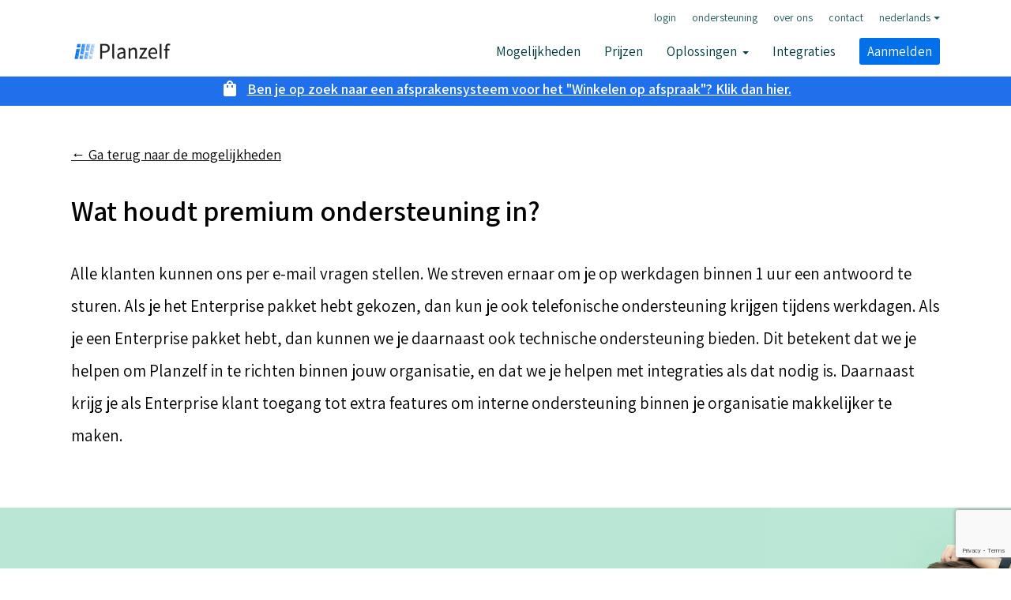

--- FILE ---
content_type: text/html; charset=UTF-8
request_url: https://planzelf.nl/support_page/wat-houdt-premium-ondersteuning-in/?source=features
body_size: 24868
content:
<!DOCTYPE html>
<html lang="nl-NL" prefix="og: http://ogp.me/ns#">
<head>
  <base href="https://www.planzelf.nl">
	<meta charset="UTF-8">
	<meta name="viewport" content="width=device-width, initial-scale=1">
  <link rel="profile" href="http://gmpg.org/xfn/11">
  <link rel="pingback" href="https://planzelf.nl/xmlrpc.php">
  <link href="https://fonts.googleapis.com/css?family=Assistant:400,600" rel="stylesheet">
  <link rel="icon" type="image/png" href="wp-content/themes/planzelf/img/favicon-32x32.png" sizes="32x32">
	<!--[if lt IE 9]>
	<script src="https://planzelf.nl/wp-content/themes/planzelf/js/html5.js"></script>
	<![endif]-->
	<title>Wat houdt premium ondersteuning in? &ndash; Planzelf</title>
<link rel="alternate" hreflang="nl" href="https://planzelf.nl/support_page/wat-houdt-premium-ondersteuning-in/" />
<link rel="alternate" hreflang="en" href="https://planzelf.nl/en/support_page/what-does-premium-support-mean/" />

<!-- This site is optimized with the Yoast SEO plugin v10.0.1 - https://yoast.com/wordpress/plugins/seo/ -->
<link rel="canonical" href="https://planzelf.nl/support_page/wat-houdt-premium-ondersteuning-in/" />
<meta property="og:locale" content="nl_NL" />
<meta property="og:type" content="article" />
<meta property="og:title" content="Wat houdt premium ondersteuning in? &ndash; Planzelf" />
<meta property="og:description" content="Alle klanten kunnen ons per e-mail vragen stellen. We streven ernaar om je op werkdagen binnen 1 uur een antwoord te sturen. Als je het Enterprise pakket hebt gekozen, dan kun je ook telefonische ondersteuning krijgen tijdens werkdagen. Als je een Enterprise pakket hebt, dan kunnen we je daarnaast ook technische ondersteuning bieden. Dit betekent &hellip;" />
<meta property="og:url" content="https://planzelf.nl/support_page/wat-houdt-premium-ondersteuning-in/" />
<meta property="og:site_name" content="Planzelf" />
<meta name="twitter:card" content="summary_large_image" />
<meta name="twitter:description" content="Alle klanten kunnen ons per e-mail vragen stellen. We streven ernaar om je op werkdagen binnen 1 uur een antwoord te sturen. Als je het Enterprise pakket hebt gekozen, dan kun je ook telefonische ondersteuning krijgen tijdens werkdagen. Als je een Enterprise pakket hebt, dan kunnen we je daarnaast ook technische ondersteuning bieden. Dit betekent [&hellip;]" />
<meta name="twitter:title" content="Wat houdt premium ondersteuning in? &ndash; Planzelf" />
<!-- / Yoast SEO plugin. -->

<link rel='dns-prefetch' href='//www.google.com' />
<link rel='stylesheet' id='base-css'  href='https://planzelf.nl/wp-content/themes/planzelf/css/base.css?ver=1.0.2' type='text/css' media='all' />
<!--[if lt IE 11]>
<link rel='stylesheet' id='old-ie-css'  href='https://planzelf.nl/wp-content/themes/planzelf/css/old-ie.css?ver=1.0.2' type='text/css' media='all' />
<![endif]-->
<link rel='stylesheet' id='wp-block-library-css'  href='https://planzelf.nl/wp-includes/css/dist/block-library/style.min.css?ver=5.6.16' type='text/css' media='all' />
<link rel='stylesheet' id='contact-form-7-css'  href='https://planzelf.nl/wp-content/plugins/contact-form-7/includes/css/styles.css?ver=5.4' type='text/css' media='all' />
<link rel='stylesheet' id='wpml-menu-item-0-css'  href='//planzelf.nl/wp-content/plugins/sitepress-multilingual-cms/templates/language-switchers/menu-item/style.css?ver=1' type='text/css' media='all' />
<script type='text/javascript' src='https://planzelf.nl/wp-includes/js/jquery/jquery.min.js?ver=3.5.1' id='jquery-core-js'></script>
<script type='text/javascript' src='https://planzelf.nl/wp-includes/js/jquery/jquery-migrate.min.js?ver=3.3.2' id='jquery-migrate-js'></script>
<script type='text/javascript' src='https://planzelf.nl/wp-content/themes/planzelf/js/desktop-menu.js?ver=1.0.2' id='desktop-menu-js'></script>
<script type='text/javascript' src='https://planzelf.nl/wp-content/themes/planzelf/js/mobile-menu.js?ver=1.0.2' id='mobile-menu-js'></script>
<script type='text/javascript' src='https://planzelf.nl/wp-content/themes/planzelf/js/footer-menu.js?ver=1.0.2' id='footer-menu-js'></script>
<script type='text/javascript' src='https://planzelf.nl/wp-content/themes/planzelf/js/testimonial.js?ver=1.0.2' id='testimonial-js'></script>
<script type='text/javascript' src='https://planzelf.nl/wp-content/themes/planzelf/js/support.js?ver=1.0.2' id='support-js'></script>
<script type='text/javascript' src='https://planzelf.nl/wp-content/themes/planzelf/js/faq-list.js?ver=1.0.2' id='faq-list-js'></script>
<link rel="https://api.w.org/" href="https://planzelf.nl/wp-json/" /><link rel="EditURI" type="application/rsd+xml" title="RSD" href="https://planzelf.nl/xmlrpc.php?rsd" />
<link rel="wlwmanifest" type="application/wlwmanifest+xml" href="https://planzelf.nl/wp-includes/wlwmanifest.xml" /> 

<link rel='shortlink' href='https://planzelf.nl/?p=2450' />
<link rel="alternate" type="application/json+oembed" href="https://planzelf.nl/wp-json/oembed/1.0/embed?url=https%3A%2F%2Fplanzelf.nl%2Fsupport_page%2Fwat-houdt-premium-ondersteuning-in%2F" />
<link rel="alternate" type="text/xml+oembed" href="https://planzelf.nl/wp-json/oembed/1.0/embed?url=https%3A%2F%2Fplanzelf.nl%2Fsupport_page%2Fwat-houdt-premium-ondersteuning-in%2F&#038;format=xml" />
</head>

<body class="support_page-template-default single single-support_page postid-2450">
  <header class="main-header main-header--mobile">
    <!-- Logo and mobile menu button -->
    <div class="mobile-menu__header">
      <div class="mobile-menu__header-logo"><a class="nav-logo" href="https://planzelf.nl/"></a></div>
            <div>
        <div class="mobile-menu__language-selector-back"></div>
        <div class="mobile-menu__language-selector">
          <span><img src="https://planzelf.nl/wp-content/plugins/sitepress-multilingual-cms/res/flags/nl.png" height="12" alt="nl" width="18" /></span>
          <ul>
            <li><a href="https://planzelf.nl/en/support_page/what-does-premium-support-mean/"><img src="https://planzelf.nl/wp-content/plugins/sitepress-multilingual-cms/res/flags/en.png" height="12" alt="en" width="18" /></a></li>          </ul>
        </div>
      </div>
      <button class="mobile-menu-button">
        <span>toggle menu</span>
      </button>
    </div>

    <!-- Mobile menu background -->
    <div class="mobile-menu__back"></div>

    <!-- Mobile menu slide-out -->
    <nav class="mobile-menu">

      <h1>Ontdek meer</h1>

      <!-- Mobile menu items -->
      <div class="mobile-menu__menu">
        <div class="menu-main-menu-container">
          <ul class="menu">
            <li><a href="/">Planzelf</a></li>
          </ul>
        </div>
        <div class="menu-main-menu-nederlands-container"><ul id="main-menu" class="menu"><li id="menu-item-2406" class="menu-item menu-item-type-post_type menu-item-object-page menu-item-2406"><a href="https://planzelf.nl/mogelijkheden/">Mogelijkheden</a></li>
<li id="menu-item-2041" class="menu-item menu-item-type-post_type menu-item-object-page menu-item-2041"><a href="https://planzelf.nl/prijzen/">Prijzen</a></li>
<li id="menu-item-2391" class="menu-item menu-item-type-post_type menu-item-object-page menu-item-has-children menu-item-2391"><a href="https://planzelf.nl/oplossingen/">Oplossingen</a>
<ul class="sub-menu">
	<li id="menu-item-2426" class="menu-item menu-item-type-post_type menu-item-object-page menu-item-2426"><a href="https://planzelf.nl/oplossingen/enterprise/">Enterprise</a></li>
	<li id="menu-item-2392" class="menu-item menu-item-type-post_type menu-item-object-page menu-item-2392"><a href="https://planzelf.nl/oplossingen/onderwijs/">Onderwijs</a></li>
	<li id="menu-item-2393" class="menu-item menu-item-type-post_type menu-item-object-page menu-item-2393"><a href="https://planzelf.nl/oplossingen/bedrijven/">Bedrijven</a></li>
</ul>
</li>
<li id="menu-item-2394" class="menu-item menu-item-type-post_type menu-item-object-page menu-item-2394"><a href="https://planzelf.nl/integraties/">Integraties</a></li>
<li id="menu-item-2395" class="sign-up menu-item menu-item-type-post_type menu-item-object-page menu-item-2395"><a href="https://planzelf.nl/aanmelden/">Aanmelden</a></li>
</ul></div>      </div>

      <div class="mobile-menu__spacer"></div>

      <div class="mobile-menu__sub-menu">
        <div class="menu-top-menu-nederlands-container"><ul id="top-menu" class="menu"><li id="menu-item-2046" class="menu-item menu-item-type-custom menu-item-object-custom menu-item-2046"><a href="https://www.planzelf.nl/enterprise/beheer">login</a></li>
<li id="menu-item-2396" class="menu-item menu-item-type-post_type menu-item-object-page menu-item-2396"><a href="https://planzelf.nl/ondersteuning/">ondersteuning</a></li>
<li id="menu-item-2397" class="menu-item menu-item-type-post_type menu-item-object-page menu-item-2397"><a href="https://planzelf.nl/over-ons/">over ons</a></li>
<li id="menu-item-2398" class="menu-item menu-item-type-post_type menu-item-object-page menu-item-2398"><a href="https://planzelf.nl/contact/">contact</a></li>
<li id="menu-item-wpml-ls-31-nl" class="menu-item wpml-ls-slot-31 wpml-ls-item wpml-ls-item-nl wpml-ls-current-language wpml-ls-menu-item wpml-ls-first-item menu-item-type-wpml_ls_menu_item menu-item-object-wpml_ls_menu_item menu-item-has-children menu-item-wpml-ls-31-nl"><a title="Nederlands" href="https://planzelf.nl/support_page/wat-houdt-premium-ondersteuning-in/"><span class="wpml-ls-native">Nederlands</span></a>
<ul class="sub-menu">
	<li id="menu-item-wpml-ls-31-en" class="menu-item wpml-ls-slot-31 wpml-ls-item wpml-ls-item-en wpml-ls-menu-item wpml-ls-last-item menu-item-type-wpml_ls_menu_item menu-item-object-wpml_ls_menu_item menu-item-wpml-ls-31-en"><a title="English" href="https://planzelf.nl/en/support_page/what-does-premium-support-mean/"><span class="wpml-ls-native">English</span></a></li>
</ul>
</li>
</ul></div>      </div>

      <!-- Social links -->
      <div class="mobile-menu__social">
              </div>
    </nav>
  </header>

  <header class="main-header main-header--desktop">
    <!-- Top nav -->
    <nav class="top-nav">
      <div class="top-nav__inner">
        <div class="menu-top-menu-nederlands-container"><ul id="top-menu" class="menu"><li class="menu-item menu-item-type-custom menu-item-object-custom menu-item-2046"><a href="https://www.planzelf.nl/enterprise/beheer">login</a></li>
<li class="menu-item menu-item-type-post_type menu-item-object-page menu-item-2396"><a href="https://planzelf.nl/ondersteuning/">ondersteuning</a></li>
<li class="menu-item menu-item-type-post_type menu-item-object-page menu-item-2397"><a href="https://planzelf.nl/over-ons/">over ons</a></li>
<li class="menu-item menu-item-type-post_type menu-item-object-page menu-item-2398"><a href="https://planzelf.nl/contact/">contact</a></li>
<li class="menu-item wpml-ls-slot-31 wpml-ls-item wpml-ls-item-nl wpml-ls-current-language wpml-ls-menu-item wpml-ls-first-item menu-item-type-wpml_ls_menu_item menu-item-object-wpml_ls_menu_item menu-item-has-children menu-item-wpml-ls-31-nl"><a title="Nederlands" href="https://planzelf.nl/support_page/wat-houdt-premium-ondersteuning-in/"><span class="wpml-ls-native">Nederlands</span></a>
<ul class="sub-menu">
	<li class="menu-item wpml-ls-slot-31 wpml-ls-item wpml-ls-item-en wpml-ls-menu-item wpml-ls-last-item menu-item-type-wpml_ls_menu_item menu-item-object-wpml_ls_menu_item menu-item-wpml-ls-31-en"><a title="English" href="https://planzelf.nl/en/support_page/what-does-premium-support-mean/"><span class="wpml-ls-native">English</span></a></li>
</ul>
</li>
</ul></div>      </div>
    </nav>

    <!-- Logo and main menu -->
    <nav class="main-nav">
      <a class="nav-logo" href="https://planzelf.nl/"></a>
      <div class="nav-menu">
        <div class="menu-main-menu-nederlands-container"><ul id="main-menu" class="menu"><li class="menu-item menu-item-type-post_type menu-item-object-page menu-item-2406"><a href="https://planzelf.nl/mogelijkheden/">Mogelijkheden</a></li>
<li class="menu-item menu-item-type-post_type menu-item-object-page menu-item-2041"><a href="https://planzelf.nl/prijzen/">Prijzen</a></li>
<li class="menu-item menu-item-type-post_type menu-item-object-page menu-item-has-children menu-item-2391"><a href="https://planzelf.nl/oplossingen/">Oplossingen</a>
<ul class="sub-menu">
	<li class="menu-item menu-item-type-post_type menu-item-object-page menu-item-2426"><a href="https://planzelf.nl/oplossingen/enterprise/">Enterprise</a></li>
	<li class="menu-item menu-item-type-post_type menu-item-object-page menu-item-2392"><a href="https://planzelf.nl/oplossingen/onderwijs/">Onderwijs</a></li>
	<li class="menu-item menu-item-type-post_type menu-item-object-page menu-item-2393"><a href="https://planzelf.nl/oplossingen/bedrijven/">Bedrijven</a></li>
</ul>
</li>
<li class="menu-item menu-item-type-post_type menu-item-object-page menu-item-2394"><a href="https://planzelf.nl/integraties/">Integraties</a></li>
<li class="sign-up menu-item menu-item-type-post_type menu-item-object-page menu-item-2395"><a href="https://planzelf.nl/aanmelden/">Aanmelden</a></li>
</ul></div>        <div class="nav-menu__active-line"></div>
      </div>
    </nav>
    <div class="nav-border"></div>
  </header>


<a href="aanmelden-voor-winkelen-op-afspraak" style="
    display: flex;
    background-color: #1f70ea;
    color: white;
    text-align: center;
    padding: 10px;
    font-weight: bold;
    align-items: center;
    justify-content: center;
">
  <svg xmlns="http://www.w3.org/2000/svg" enable-background="new 0 0 24 24" height="24" viewBox="0 0 24 24" width="24"
    style="
    fill: white;
    margin-right: 10px;
">
    <g>
      <rect fill="none" height="24" width="24"></rect>
      <path
        d="M18,6h-2c0-2.21-1.79-4-4-4S8,3.79,8,6H6C4.9,6,4,6.9,4,8v12c0,1.1,0.9,2,2,2h12c1.1,0,2-0.9,2-2V8C20,6.9,19.1,6,18,6z M10,10c0,0.55-0.45,1-1,1s-1-0.45-1-1V8h2V10z M12,4c1.1,0,2,0.9,2,2h-4C10,4.9,10.9,4,12,4z M16,10c0,0.55-0.45,1-1,1 s-1-0.45-1-1V8h2V10z">
      </path>
    </g>
  </svg>
  Ben je op zoek naar een afsprakensysteem voor het "Winkelen op afspraak"? Klik dan hier.
</a>

<section class="section content">
  <div class="section__inner">
        <a href="mogelijkheden">&larr; Ga terug naar de mogelijkheden</a>
    <article id="post-2450" class="post-2450 support_page type-support_page status-publish hentry support_categories-aan-de-slag">
      <header class="entry-header">
        <h1 class="entry-title">Wat houdt premium ondersteuning in?</h1>      </header>

            <div class="entry-content">
        <p>Alle klanten kunnen ons per e-mail vragen stellen. We streven ernaar om je op werkdagen binnen 1 uur een antwoord te sturen. Als je het Enterprise pakket hebt gekozen, dan kun je ook telefonische ondersteuning krijgen tijdens werkdagen. Als je een Enterprise pakket hebt, dan kunnen we je daarnaast ook technische ondersteuning bieden. Dit betekent dat we je helpen om Planzelf in te richten binnen jouw organisatie, en dat we je helpen met integraties als dat nodig is. Daarnaast krijg je als Enterprise klant toegang tot extra features om interne ondersteuning binnen je organisatie makkelijker te maken.</p>
      </div>

          </article>
  </div>
</section>

<section class="more-questions">
  <div class="section__inner">
    <h1>Heb je nog een vraag?</h1>
    <p>We helpen je graag met jouw vragen. Neem contact met ons op of plan een demosessie in.</p>
    <a class="button button--secondary" href="demo">Plan een demosessie in</a>
    <a class="button button--secondary" href="contact">Neem contact met ons op</a>
  </div>
</section>
  <div class="footer-pusher"></div>
  <footer>
    <section class="footer-menus">
      <div class="section__inner">
        <div class="footer-menu">
          <h3>Mogelijkheden</h3>
          <div class="menu-footer-features-nederlands-container"><ul id="footer-features" class="menu"><li id="menu-item-2437" class="menu-item menu-item-type-custom menu-item-object-custom menu-item-2437"><a href="/mogelijkheden#altijd-beschikbaar">Altijd beschikbaar</a></li>
<li id="menu-item-2438" class="menu-item menu-item-type-custom menu-item-object-custom menu-item-2438"><a href="/mogelijkheden#meerdere-platformen">Meerdere platformen</a></li>
<li id="menu-item-2439" class="menu-item menu-item-type-custom menu-item-object-custom menu-item-2439"><a href="/mogelijkheden#enterprise">Klaar voor Enterprise</a></li>
<li id="menu-item-2440" class="menu-item menu-item-type-custom menu-item-object-custom menu-item-2440"><a href="/mogelijkheden#makkelijke-integraties">Slimme integraties</a></li>
<li id="menu-item-2441" class="menu-item menu-item-type-custom menu-item-object-custom menu-item-2441"><a href="/mogelijkheden#details">Alle mogelijkheden</a></li>
</ul></div>        </div>

        <div class="footer-menu">
          <h3>Planzelf</h3>
          <div class="menu-footer-product-nederlands-container"><ul id="footer-product" class="menu"><li id="menu-item-2430" class="menu-item menu-item-type-post_type menu-item-object-page menu-item-2430"><a href="https://planzelf.nl/mogelijkheden/">Mogelijkheden</a></li>
<li id="menu-item-2431" class="menu-item menu-item-type-post_type menu-item-object-page menu-item-2431"><a href="https://planzelf.nl/oplossingen/">Oplossingen</a></li>
<li id="menu-item-2432" class="menu-item menu-item-type-post_type menu-item-object-page menu-item-2432"><a href="https://planzelf.nl/integraties/">Integraties</a></li>
<li id="menu-item-2072" class="menu-item menu-item-type-post_type menu-item-object-page menu-item-2072"><a href="https://planzelf.nl/prijzen/">Prijzen</a></li>
</ul></div>        </div>

        <div class="footer-menu">
          <h3>Oplossingen</h3>
          <div class="menu-footer-solutions-nederlands-container"><ul id="footer-solutions" class="menu"><li id="menu-item-2427" class="menu-item menu-item-type-post_type menu-item-object-page menu-item-2427"><a href="https://planzelf.nl/oplossingen/enterprise/">Enterprise</a></li>
<li id="menu-item-2428" class="menu-item menu-item-type-post_type menu-item-object-page menu-item-2428"><a href="https://planzelf.nl/oplossingen/onderwijs/">Onderwijs</a></li>
<li id="menu-item-2429" class="menu-item menu-item-type-post_type menu-item-object-page menu-item-2429"><a href="https://planzelf.nl/oplossingen/bedrijven/">Bedrijven</a></li>
</ul></div>        </div>

        <div class="footer-menu-spacer"></div>

        <div class="footer-menu social">
          <h3>Social media</h3>
          <div class="menu-footer-social-nederlands-container"><ul id="footer-social" class="menu"><li id="menu-item-2064" class="menu-item menu-item-type-custom menu-item-object-custom menu-item-2064"><a href="https://www.linkedin.com">LinkedIn</a></li>
<li id="menu-item-2065" class="menu-item menu-item-type-custom menu-item-object-custom menu-item-2065"><a href="https://www.xing.com">XING</a></li>
<li id="menu-item-2066" class="menu-item menu-item-type-custom menu-item-object-custom menu-item-2066"><a href="https://www.twitter.com">Twitter</a></li>
<li id="menu-item-2067" class="menu-item menu-item-type-custom menu-item-object-custom menu-item-2067"><a href="https://www.facebook.com">Facebook</a></li>
</ul></div>        </div>

        <div class="footer-menu legal">
          <h3>Juridisch</h3>
          <div class="menu-footer-legal-nederlands-container"><ul id="footer-legal" class="menu"><li id="menu-item-2123" class="menu-item menu-item-type-post_type menu-item-object-page menu-item-privacy-policy menu-item-2123"><a href="https://planzelf.nl/privacyverklaring/">Privacyverklaring</a></li>
</ul></div>        </div>

      </div>
    </section>
    <section class="footer-sub">
      <div class="section__inner">
        <a class="footer-sub-logo" href="https://planzelf.nl/"></a>
        <div class="footer-copy">&copy; 2026 n&middot;nine</div>
        <div class="footer-sub-spacer"></div>
        <div class="nav-menu">
          <div class="menu-footer-legal-nederlands-container"><ul id="footer-legal" class="menu"><li class="menu-item menu-item-type-post_type menu-item-object-page menu-item-privacy-policy menu-item-2123"><a href="https://planzelf.nl/privacyverklaring/">Privacyverklaring</a></li>
</ul></div>        </div>
      </div>
    </section>
  </footer>
  <script type='text/javascript' src='https://planzelf.nl/wp-includes/js/dist/vendor/wp-polyfill.min.js?ver=7.4.4' id='wp-polyfill-js'></script>
<script type='text/javascript' id='wp-polyfill-js-after'>
( 'fetch' in window ) || document.write( '<script src="https://planzelf.nl/wp-includes/js/dist/vendor/wp-polyfill-fetch.min.js?ver=3.0.0"></scr' + 'ipt>' );( document.contains ) || document.write( '<script src="https://planzelf.nl/wp-includes/js/dist/vendor/wp-polyfill-node-contains.min.js?ver=3.42.0"></scr' + 'ipt>' );( window.DOMRect ) || document.write( '<script src="https://planzelf.nl/wp-includes/js/dist/vendor/wp-polyfill-dom-rect.min.js?ver=3.42.0"></scr' + 'ipt>' );( window.URL && window.URL.prototype && window.URLSearchParams ) || document.write( '<script src="https://planzelf.nl/wp-includes/js/dist/vendor/wp-polyfill-url.min.js?ver=3.6.4"></scr' + 'ipt>' );( window.FormData && window.FormData.prototype.keys ) || document.write( '<script src="https://planzelf.nl/wp-includes/js/dist/vendor/wp-polyfill-formdata.min.js?ver=3.0.12"></scr' + 'ipt>' );( Element.prototype.matches && Element.prototype.closest ) || document.write( '<script src="https://planzelf.nl/wp-includes/js/dist/vendor/wp-polyfill-element-closest.min.js?ver=2.0.2"></scr' + 'ipt>' );
</script>
<script type='text/javascript' src='https://planzelf.nl/wp-includes/js/dist/i18n.min.js?ver=9e36b5da09c96c657b0297fd6f7cb1fd' id='wp-i18n-js'></script>
<script type='text/javascript' src='https://planzelf.nl/wp-includes/js/dist/vendor/lodash.min.js?ver=4.17.21' id='lodash-js'></script>
<script type='text/javascript' id='lodash-js-after'>
window.lodash = _.noConflict();
</script>
<script type='text/javascript' src='https://planzelf.nl/wp-includes/js/dist/url.min.js?ver=1b4bb2b3f526a1db366ca3147ac39562' id='wp-url-js'></script>
<script type='text/javascript' src='https://planzelf.nl/wp-includes/js/dist/hooks.min.js?ver=d0d9f43e03080e6ace9a3dabbd5f9eee' id='wp-hooks-js'></script>
<script type='text/javascript' id='wp-api-fetch-js-translations'>
( function( domain, translations ) {
	var localeData = translations.locale_data[ domain ] || translations.locale_data.messages;
	localeData[""].domain = domain;
	wp.i18n.setLocaleData( localeData, domain );
} )( "default", {"translation-revision-date":"2026-01-28 23:33:28+0000","generator":"WPML String Translation 2.10.2","domain":"messages","locale_data":{"messages":{"":{"domain":"messages","plural-forms":"nplurals=2; plural=n != 1;","lang":"nl_NL"},"An unknown error occurred.":["Er is een onbekende fout opgetreden. "],"The response is not a valid JSON response.":["De reactie is geen geldige JSON-reactie."],"You are probably offline.":["Je bent waarschijnlijk offline."],"Media upload failed. If this is a photo or a large image, please scale it down and try again.":["Uploaden media mislukt. Als dit een foto of een grote afbeelding is, verklein deze dan en probeer opnieuw."]}}} );
</script>
<script type='text/javascript' src='https://planzelf.nl/wp-includes/js/dist/api-fetch.min.js?ver=c207d2d188ba8bf763f7acd50b7fd5a9' id='wp-api-fetch-js'></script>
<script type='text/javascript' id='wp-api-fetch-js-after'>
wp.apiFetch.use( wp.apiFetch.createRootURLMiddleware( "https://planzelf.nl/wp-json/" ) );
wp.apiFetch.nonceMiddleware = wp.apiFetch.createNonceMiddleware( "4d9ec72478" );
wp.apiFetch.use( wp.apiFetch.nonceMiddleware );
wp.apiFetch.use( wp.apiFetch.mediaUploadMiddleware );
wp.apiFetch.nonceEndpoint = "https://planzelf.nl/wp-admin/admin-ajax.php?action=rest-nonce";
</script>
<script type='text/javascript' id='contact-form-7-js-extra'>
/* <![CDATA[ */
var wpcf7 = [];
/* ]]> */
</script>
<script type='text/javascript' src='https://planzelf.nl/wp-content/plugins/contact-form-7/includes/js/index.js?ver=5.4' id='contact-form-7-js'></script>
<script type='text/javascript' src='https://www.google.com/recaptcha/api.js?render=6Ldds4EUAAAAANbDTzZiGC5YSZSspAzOgso0nW2H&#038;ver=3.0' id='google-recaptcha-js'></script>
<script type='text/javascript' id='wpcf7-recaptcha-js-extra'>
/* <![CDATA[ */
var wpcf7_recaptcha = {"sitekey":"6Ldds4EUAAAAANbDTzZiGC5YSZSspAzOgso0nW2H","actions":{"homepage":"homepage","contactform":"contactform"}};
/* ]]> */
</script>
<script type='text/javascript' src='https://planzelf.nl/wp-content/plugins/contact-form-7/modules/recaptcha/index.js?ver=5.4' id='wpcf7-recaptcha-js'></script>
<script type='text/javascript' src='https://planzelf.nl/wp-includes/js/wp-embed.min.js?ver=5.6.16' id='wp-embed-js'></script>
</body>
</html>


--- FILE ---
content_type: text/html; charset=utf-8
request_url: https://www.google.com/recaptcha/api2/anchor?ar=1&k=6Ldds4EUAAAAANbDTzZiGC5YSZSspAzOgso0nW2H&co=aHR0cHM6Ly9wbGFuemVsZi5ubDo0NDM.&hl=en&v=N67nZn4AqZkNcbeMu4prBgzg&size=invisible&anchor-ms=20000&execute-ms=30000&cb=dow55xrfcmh4
body_size: 48820
content:
<!DOCTYPE HTML><html dir="ltr" lang="en"><head><meta http-equiv="Content-Type" content="text/html; charset=UTF-8">
<meta http-equiv="X-UA-Compatible" content="IE=edge">
<title>reCAPTCHA</title>
<style type="text/css">
/* cyrillic-ext */
@font-face {
  font-family: 'Roboto';
  font-style: normal;
  font-weight: 400;
  font-stretch: 100%;
  src: url(//fonts.gstatic.com/s/roboto/v48/KFO7CnqEu92Fr1ME7kSn66aGLdTylUAMa3GUBHMdazTgWw.woff2) format('woff2');
  unicode-range: U+0460-052F, U+1C80-1C8A, U+20B4, U+2DE0-2DFF, U+A640-A69F, U+FE2E-FE2F;
}
/* cyrillic */
@font-face {
  font-family: 'Roboto';
  font-style: normal;
  font-weight: 400;
  font-stretch: 100%;
  src: url(//fonts.gstatic.com/s/roboto/v48/KFO7CnqEu92Fr1ME7kSn66aGLdTylUAMa3iUBHMdazTgWw.woff2) format('woff2');
  unicode-range: U+0301, U+0400-045F, U+0490-0491, U+04B0-04B1, U+2116;
}
/* greek-ext */
@font-face {
  font-family: 'Roboto';
  font-style: normal;
  font-weight: 400;
  font-stretch: 100%;
  src: url(//fonts.gstatic.com/s/roboto/v48/KFO7CnqEu92Fr1ME7kSn66aGLdTylUAMa3CUBHMdazTgWw.woff2) format('woff2');
  unicode-range: U+1F00-1FFF;
}
/* greek */
@font-face {
  font-family: 'Roboto';
  font-style: normal;
  font-weight: 400;
  font-stretch: 100%;
  src: url(//fonts.gstatic.com/s/roboto/v48/KFO7CnqEu92Fr1ME7kSn66aGLdTylUAMa3-UBHMdazTgWw.woff2) format('woff2');
  unicode-range: U+0370-0377, U+037A-037F, U+0384-038A, U+038C, U+038E-03A1, U+03A3-03FF;
}
/* math */
@font-face {
  font-family: 'Roboto';
  font-style: normal;
  font-weight: 400;
  font-stretch: 100%;
  src: url(//fonts.gstatic.com/s/roboto/v48/KFO7CnqEu92Fr1ME7kSn66aGLdTylUAMawCUBHMdazTgWw.woff2) format('woff2');
  unicode-range: U+0302-0303, U+0305, U+0307-0308, U+0310, U+0312, U+0315, U+031A, U+0326-0327, U+032C, U+032F-0330, U+0332-0333, U+0338, U+033A, U+0346, U+034D, U+0391-03A1, U+03A3-03A9, U+03B1-03C9, U+03D1, U+03D5-03D6, U+03F0-03F1, U+03F4-03F5, U+2016-2017, U+2034-2038, U+203C, U+2040, U+2043, U+2047, U+2050, U+2057, U+205F, U+2070-2071, U+2074-208E, U+2090-209C, U+20D0-20DC, U+20E1, U+20E5-20EF, U+2100-2112, U+2114-2115, U+2117-2121, U+2123-214F, U+2190, U+2192, U+2194-21AE, U+21B0-21E5, U+21F1-21F2, U+21F4-2211, U+2213-2214, U+2216-22FF, U+2308-230B, U+2310, U+2319, U+231C-2321, U+2336-237A, U+237C, U+2395, U+239B-23B7, U+23D0, U+23DC-23E1, U+2474-2475, U+25AF, U+25B3, U+25B7, U+25BD, U+25C1, U+25CA, U+25CC, U+25FB, U+266D-266F, U+27C0-27FF, U+2900-2AFF, U+2B0E-2B11, U+2B30-2B4C, U+2BFE, U+3030, U+FF5B, U+FF5D, U+1D400-1D7FF, U+1EE00-1EEFF;
}
/* symbols */
@font-face {
  font-family: 'Roboto';
  font-style: normal;
  font-weight: 400;
  font-stretch: 100%;
  src: url(//fonts.gstatic.com/s/roboto/v48/KFO7CnqEu92Fr1ME7kSn66aGLdTylUAMaxKUBHMdazTgWw.woff2) format('woff2');
  unicode-range: U+0001-000C, U+000E-001F, U+007F-009F, U+20DD-20E0, U+20E2-20E4, U+2150-218F, U+2190, U+2192, U+2194-2199, U+21AF, U+21E6-21F0, U+21F3, U+2218-2219, U+2299, U+22C4-22C6, U+2300-243F, U+2440-244A, U+2460-24FF, U+25A0-27BF, U+2800-28FF, U+2921-2922, U+2981, U+29BF, U+29EB, U+2B00-2BFF, U+4DC0-4DFF, U+FFF9-FFFB, U+10140-1018E, U+10190-1019C, U+101A0, U+101D0-101FD, U+102E0-102FB, U+10E60-10E7E, U+1D2C0-1D2D3, U+1D2E0-1D37F, U+1F000-1F0FF, U+1F100-1F1AD, U+1F1E6-1F1FF, U+1F30D-1F30F, U+1F315, U+1F31C, U+1F31E, U+1F320-1F32C, U+1F336, U+1F378, U+1F37D, U+1F382, U+1F393-1F39F, U+1F3A7-1F3A8, U+1F3AC-1F3AF, U+1F3C2, U+1F3C4-1F3C6, U+1F3CA-1F3CE, U+1F3D4-1F3E0, U+1F3ED, U+1F3F1-1F3F3, U+1F3F5-1F3F7, U+1F408, U+1F415, U+1F41F, U+1F426, U+1F43F, U+1F441-1F442, U+1F444, U+1F446-1F449, U+1F44C-1F44E, U+1F453, U+1F46A, U+1F47D, U+1F4A3, U+1F4B0, U+1F4B3, U+1F4B9, U+1F4BB, U+1F4BF, U+1F4C8-1F4CB, U+1F4D6, U+1F4DA, U+1F4DF, U+1F4E3-1F4E6, U+1F4EA-1F4ED, U+1F4F7, U+1F4F9-1F4FB, U+1F4FD-1F4FE, U+1F503, U+1F507-1F50B, U+1F50D, U+1F512-1F513, U+1F53E-1F54A, U+1F54F-1F5FA, U+1F610, U+1F650-1F67F, U+1F687, U+1F68D, U+1F691, U+1F694, U+1F698, U+1F6AD, U+1F6B2, U+1F6B9-1F6BA, U+1F6BC, U+1F6C6-1F6CF, U+1F6D3-1F6D7, U+1F6E0-1F6EA, U+1F6F0-1F6F3, U+1F6F7-1F6FC, U+1F700-1F7FF, U+1F800-1F80B, U+1F810-1F847, U+1F850-1F859, U+1F860-1F887, U+1F890-1F8AD, U+1F8B0-1F8BB, U+1F8C0-1F8C1, U+1F900-1F90B, U+1F93B, U+1F946, U+1F984, U+1F996, U+1F9E9, U+1FA00-1FA6F, U+1FA70-1FA7C, U+1FA80-1FA89, U+1FA8F-1FAC6, U+1FACE-1FADC, U+1FADF-1FAE9, U+1FAF0-1FAF8, U+1FB00-1FBFF;
}
/* vietnamese */
@font-face {
  font-family: 'Roboto';
  font-style: normal;
  font-weight: 400;
  font-stretch: 100%;
  src: url(//fonts.gstatic.com/s/roboto/v48/KFO7CnqEu92Fr1ME7kSn66aGLdTylUAMa3OUBHMdazTgWw.woff2) format('woff2');
  unicode-range: U+0102-0103, U+0110-0111, U+0128-0129, U+0168-0169, U+01A0-01A1, U+01AF-01B0, U+0300-0301, U+0303-0304, U+0308-0309, U+0323, U+0329, U+1EA0-1EF9, U+20AB;
}
/* latin-ext */
@font-face {
  font-family: 'Roboto';
  font-style: normal;
  font-weight: 400;
  font-stretch: 100%;
  src: url(//fonts.gstatic.com/s/roboto/v48/KFO7CnqEu92Fr1ME7kSn66aGLdTylUAMa3KUBHMdazTgWw.woff2) format('woff2');
  unicode-range: U+0100-02BA, U+02BD-02C5, U+02C7-02CC, U+02CE-02D7, U+02DD-02FF, U+0304, U+0308, U+0329, U+1D00-1DBF, U+1E00-1E9F, U+1EF2-1EFF, U+2020, U+20A0-20AB, U+20AD-20C0, U+2113, U+2C60-2C7F, U+A720-A7FF;
}
/* latin */
@font-face {
  font-family: 'Roboto';
  font-style: normal;
  font-weight: 400;
  font-stretch: 100%;
  src: url(//fonts.gstatic.com/s/roboto/v48/KFO7CnqEu92Fr1ME7kSn66aGLdTylUAMa3yUBHMdazQ.woff2) format('woff2');
  unicode-range: U+0000-00FF, U+0131, U+0152-0153, U+02BB-02BC, U+02C6, U+02DA, U+02DC, U+0304, U+0308, U+0329, U+2000-206F, U+20AC, U+2122, U+2191, U+2193, U+2212, U+2215, U+FEFF, U+FFFD;
}
/* cyrillic-ext */
@font-face {
  font-family: 'Roboto';
  font-style: normal;
  font-weight: 500;
  font-stretch: 100%;
  src: url(//fonts.gstatic.com/s/roboto/v48/KFO7CnqEu92Fr1ME7kSn66aGLdTylUAMa3GUBHMdazTgWw.woff2) format('woff2');
  unicode-range: U+0460-052F, U+1C80-1C8A, U+20B4, U+2DE0-2DFF, U+A640-A69F, U+FE2E-FE2F;
}
/* cyrillic */
@font-face {
  font-family: 'Roboto';
  font-style: normal;
  font-weight: 500;
  font-stretch: 100%;
  src: url(//fonts.gstatic.com/s/roboto/v48/KFO7CnqEu92Fr1ME7kSn66aGLdTylUAMa3iUBHMdazTgWw.woff2) format('woff2');
  unicode-range: U+0301, U+0400-045F, U+0490-0491, U+04B0-04B1, U+2116;
}
/* greek-ext */
@font-face {
  font-family: 'Roboto';
  font-style: normal;
  font-weight: 500;
  font-stretch: 100%;
  src: url(//fonts.gstatic.com/s/roboto/v48/KFO7CnqEu92Fr1ME7kSn66aGLdTylUAMa3CUBHMdazTgWw.woff2) format('woff2');
  unicode-range: U+1F00-1FFF;
}
/* greek */
@font-face {
  font-family: 'Roboto';
  font-style: normal;
  font-weight: 500;
  font-stretch: 100%;
  src: url(//fonts.gstatic.com/s/roboto/v48/KFO7CnqEu92Fr1ME7kSn66aGLdTylUAMa3-UBHMdazTgWw.woff2) format('woff2');
  unicode-range: U+0370-0377, U+037A-037F, U+0384-038A, U+038C, U+038E-03A1, U+03A3-03FF;
}
/* math */
@font-face {
  font-family: 'Roboto';
  font-style: normal;
  font-weight: 500;
  font-stretch: 100%;
  src: url(//fonts.gstatic.com/s/roboto/v48/KFO7CnqEu92Fr1ME7kSn66aGLdTylUAMawCUBHMdazTgWw.woff2) format('woff2');
  unicode-range: U+0302-0303, U+0305, U+0307-0308, U+0310, U+0312, U+0315, U+031A, U+0326-0327, U+032C, U+032F-0330, U+0332-0333, U+0338, U+033A, U+0346, U+034D, U+0391-03A1, U+03A3-03A9, U+03B1-03C9, U+03D1, U+03D5-03D6, U+03F0-03F1, U+03F4-03F5, U+2016-2017, U+2034-2038, U+203C, U+2040, U+2043, U+2047, U+2050, U+2057, U+205F, U+2070-2071, U+2074-208E, U+2090-209C, U+20D0-20DC, U+20E1, U+20E5-20EF, U+2100-2112, U+2114-2115, U+2117-2121, U+2123-214F, U+2190, U+2192, U+2194-21AE, U+21B0-21E5, U+21F1-21F2, U+21F4-2211, U+2213-2214, U+2216-22FF, U+2308-230B, U+2310, U+2319, U+231C-2321, U+2336-237A, U+237C, U+2395, U+239B-23B7, U+23D0, U+23DC-23E1, U+2474-2475, U+25AF, U+25B3, U+25B7, U+25BD, U+25C1, U+25CA, U+25CC, U+25FB, U+266D-266F, U+27C0-27FF, U+2900-2AFF, U+2B0E-2B11, U+2B30-2B4C, U+2BFE, U+3030, U+FF5B, U+FF5D, U+1D400-1D7FF, U+1EE00-1EEFF;
}
/* symbols */
@font-face {
  font-family: 'Roboto';
  font-style: normal;
  font-weight: 500;
  font-stretch: 100%;
  src: url(//fonts.gstatic.com/s/roboto/v48/KFO7CnqEu92Fr1ME7kSn66aGLdTylUAMaxKUBHMdazTgWw.woff2) format('woff2');
  unicode-range: U+0001-000C, U+000E-001F, U+007F-009F, U+20DD-20E0, U+20E2-20E4, U+2150-218F, U+2190, U+2192, U+2194-2199, U+21AF, U+21E6-21F0, U+21F3, U+2218-2219, U+2299, U+22C4-22C6, U+2300-243F, U+2440-244A, U+2460-24FF, U+25A0-27BF, U+2800-28FF, U+2921-2922, U+2981, U+29BF, U+29EB, U+2B00-2BFF, U+4DC0-4DFF, U+FFF9-FFFB, U+10140-1018E, U+10190-1019C, U+101A0, U+101D0-101FD, U+102E0-102FB, U+10E60-10E7E, U+1D2C0-1D2D3, U+1D2E0-1D37F, U+1F000-1F0FF, U+1F100-1F1AD, U+1F1E6-1F1FF, U+1F30D-1F30F, U+1F315, U+1F31C, U+1F31E, U+1F320-1F32C, U+1F336, U+1F378, U+1F37D, U+1F382, U+1F393-1F39F, U+1F3A7-1F3A8, U+1F3AC-1F3AF, U+1F3C2, U+1F3C4-1F3C6, U+1F3CA-1F3CE, U+1F3D4-1F3E0, U+1F3ED, U+1F3F1-1F3F3, U+1F3F5-1F3F7, U+1F408, U+1F415, U+1F41F, U+1F426, U+1F43F, U+1F441-1F442, U+1F444, U+1F446-1F449, U+1F44C-1F44E, U+1F453, U+1F46A, U+1F47D, U+1F4A3, U+1F4B0, U+1F4B3, U+1F4B9, U+1F4BB, U+1F4BF, U+1F4C8-1F4CB, U+1F4D6, U+1F4DA, U+1F4DF, U+1F4E3-1F4E6, U+1F4EA-1F4ED, U+1F4F7, U+1F4F9-1F4FB, U+1F4FD-1F4FE, U+1F503, U+1F507-1F50B, U+1F50D, U+1F512-1F513, U+1F53E-1F54A, U+1F54F-1F5FA, U+1F610, U+1F650-1F67F, U+1F687, U+1F68D, U+1F691, U+1F694, U+1F698, U+1F6AD, U+1F6B2, U+1F6B9-1F6BA, U+1F6BC, U+1F6C6-1F6CF, U+1F6D3-1F6D7, U+1F6E0-1F6EA, U+1F6F0-1F6F3, U+1F6F7-1F6FC, U+1F700-1F7FF, U+1F800-1F80B, U+1F810-1F847, U+1F850-1F859, U+1F860-1F887, U+1F890-1F8AD, U+1F8B0-1F8BB, U+1F8C0-1F8C1, U+1F900-1F90B, U+1F93B, U+1F946, U+1F984, U+1F996, U+1F9E9, U+1FA00-1FA6F, U+1FA70-1FA7C, U+1FA80-1FA89, U+1FA8F-1FAC6, U+1FACE-1FADC, U+1FADF-1FAE9, U+1FAF0-1FAF8, U+1FB00-1FBFF;
}
/* vietnamese */
@font-face {
  font-family: 'Roboto';
  font-style: normal;
  font-weight: 500;
  font-stretch: 100%;
  src: url(//fonts.gstatic.com/s/roboto/v48/KFO7CnqEu92Fr1ME7kSn66aGLdTylUAMa3OUBHMdazTgWw.woff2) format('woff2');
  unicode-range: U+0102-0103, U+0110-0111, U+0128-0129, U+0168-0169, U+01A0-01A1, U+01AF-01B0, U+0300-0301, U+0303-0304, U+0308-0309, U+0323, U+0329, U+1EA0-1EF9, U+20AB;
}
/* latin-ext */
@font-face {
  font-family: 'Roboto';
  font-style: normal;
  font-weight: 500;
  font-stretch: 100%;
  src: url(//fonts.gstatic.com/s/roboto/v48/KFO7CnqEu92Fr1ME7kSn66aGLdTylUAMa3KUBHMdazTgWw.woff2) format('woff2');
  unicode-range: U+0100-02BA, U+02BD-02C5, U+02C7-02CC, U+02CE-02D7, U+02DD-02FF, U+0304, U+0308, U+0329, U+1D00-1DBF, U+1E00-1E9F, U+1EF2-1EFF, U+2020, U+20A0-20AB, U+20AD-20C0, U+2113, U+2C60-2C7F, U+A720-A7FF;
}
/* latin */
@font-face {
  font-family: 'Roboto';
  font-style: normal;
  font-weight: 500;
  font-stretch: 100%;
  src: url(//fonts.gstatic.com/s/roboto/v48/KFO7CnqEu92Fr1ME7kSn66aGLdTylUAMa3yUBHMdazQ.woff2) format('woff2');
  unicode-range: U+0000-00FF, U+0131, U+0152-0153, U+02BB-02BC, U+02C6, U+02DA, U+02DC, U+0304, U+0308, U+0329, U+2000-206F, U+20AC, U+2122, U+2191, U+2193, U+2212, U+2215, U+FEFF, U+FFFD;
}
/* cyrillic-ext */
@font-face {
  font-family: 'Roboto';
  font-style: normal;
  font-weight: 900;
  font-stretch: 100%;
  src: url(//fonts.gstatic.com/s/roboto/v48/KFO7CnqEu92Fr1ME7kSn66aGLdTylUAMa3GUBHMdazTgWw.woff2) format('woff2');
  unicode-range: U+0460-052F, U+1C80-1C8A, U+20B4, U+2DE0-2DFF, U+A640-A69F, U+FE2E-FE2F;
}
/* cyrillic */
@font-face {
  font-family: 'Roboto';
  font-style: normal;
  font-weight: 900;
  font-stretch: 100%;
  src: url(//fonts.gstatic.com/s/roboto/v48/KFO7CnqEu92Fr1ME7kSn66aGLdTylUAMa3iUBHMdazTgWw.woff2) format('woff2');
  unicode-range: U+0301, U+0400-045F, U+0490-0491, U+04B0-04B1, U+2116;
}
/* greek-ext */
@font-face {
  font-family: 'Roboto';
  font-style: normal;
  font-weight: 900;
  font-stretch: 100%;
  src: url(//fonts.gstatic.com/s/roboto/v48/KFO7CnqEu92Fr1ME7kSn66aGLdTylUAMa3CUBHMdazTgWw.woff2) format('woff2');
  unicode-range: U+1F00-1FFF;
}
/* greek */
@font-face {
  font-family: 'Roboto';
  font-style: normal;
  font-weight: 900;
  font-stretch: 100%;
  src: url(//fonts.gstatic.com/s/roboto/v48/KFO7CnqEu92Fr1ME7kSn66aGLdTylUAMa3-UBHMdazTgWw.woff2) format('woff2');
  unicode-range: U+0370-0377, U+037A-037F, U+0384-038A, U+038C, U+038E-03A1, U+03A3-03FF;
}
/* math */
@font-face {
  font-family: 'Roboto';
  font-style: normal;
  font-weight: 900;
  font-stretch: 100%;
  src: url(//fonts.gstatic.com/s/roboto/v48/KFO7CnqEu92Fr1ME7kSn66aGLdTylUAMawCUBHMdazTgWw.woff2) format('woff2');
  unicode-range: U+0302-0303, U+0305, U+0307-0308, U+0310, U+0312, U+0315, U+031A, U+0326-0327, U+032C, U+032F-0330, U+0332-0333, U+0338, U+033A, U+0346, U+034D, U+0391-03A1, U+03A3-03A9, U+03B1-03C9, U+03D1, U+03D5-03D6, U+03F0-03F1, U+03F4-03F5, U+2016-2017, U+2034-2038, U+203C, U+2040, U+2043, U+2047, U+2050, U+2057, U+205F, U+2070-2071, U+2074-208E, U+2090-209C, U+20D0-20DC, U+20E1, U+20E5-20EF, U+2100-2112, U+2114-2115, U+2117-2121, U+2123-214F, U+2190, U+2192, U+2194-21AE, U+21B0-21E5, U+21F1-21F2, U+21F4-2211, U+2213-2214, U+2216-22FF, U+2308-230B, U+2310, U+2319, U+231C-2321, U+2336-237A, U+237C, U+2395, U+239B-23B7, U+23D0, U+23DC-23E1, U+2474-2475, U+25AF, U+25B3, U+25B7, U+25BD, U+25C1, U+25CA, U+25CC, U+25FB, U+266D-266F, U+27C0-27FF, U+2900-2AFF, U+2B0E-2B11, U+2B30-2B4C, U+2BFE, U+3030, U+FF5B, U+FF5D, U+1D400-1D7FF, U+1EE00-1EEFF;
}
/* symbols */
@font-face {
  font-family: 'Roboto';
  font-style: normal;
  font-weight: 900;
  font-stretch: 100%;
  src: url(//fonts.gstatic.com/s/roboto/v48/KFO7CnqEu92Fr1ME7kSn66aGLdTylUAMaxKUBHMdazTgWw.woff2) format('woff2');
  unicode-range: U+0001-000C, U+000E-001F, U+007F-009F, U+20DD-20E0, U+20E2-20E4, U+2150-218F, U+2190, U+2192, U+2194-2199, U+21AF, U+21E6-21F0, U+21F3, U+2218-2219, U+2299, U+22C4-22C6, U+2300-243F, U+2440-244A, U+2460-24FF, U+25A0-27BF, U+2800-28FF, U+2921-2922, U+2981, U+29BF, U+29EB, U+2B00-2BFF, U+4DC0-4DFF, U+FFF9-FFFB, U+10140-1018E, U+10190-1019C, U+101A0, U+101D0-101FD, U+102E0-102FB, U+10E60-10E7E, U+1D2C0-1D2D3, U+1D2E0-1D37F, U+1F000-1F0FF, U+1F100-1F1AD, U+1F1E6-1F1FF, U+1F30D-1F30F, U+1F315, U+1F31C, U+1F31E, U+1F320-1F32C, U+1F336, U+1F378, U+1F37D, U+1F382, U+1F393-1F39F, U+1F3A7-1F3A8, U+1F3AC-1F3AF, U+1F3C2, U+1F3C4-1F3C6, U+1F3CA-1F3CE, U+1F3D4-1F3E0, U+1F3ED, U+1F3F1-1F3F3, U+1F3F5-1F3F7, U+1F408, U+1F415, U+1F41F, U+1F426, U+1F43F, U+1F441-1F442, U+1F444, U+1F446-1F449, U+1F44C-1F44E, U+1F453, U+1F46A, U+1F47D, U+1F4A3, U+1F4B0, U+1F4B3, U+1F4B9, U+1F4BB, U+1F4BF, U+1F4C8-1F4CB, U+1F4D6, U+1F4DA, U+1F4DF, U+1F4E3-1F4E6, U+1F4EA-1F4ED, U+1F4F7, U+1F4F9-1F4FB, U+1F4FD-1F4FE, U+1F503, U+1F507-1F50B, U+1F50D, U+1F512-1F513, U+1F53E-1F54A, U+1F54F-1F5FA, U+1F610, U+1F650-1F67F, U+1F687, U+1F68D, U+1F691, U+1F694, U+1F698, U+1F6AD, U+1F6B2, U+1F6B9-1F6BA, U+1F6BC, U+1F6C6-1F6CF, U+1F6D3-1F6D7, U+1F6E0-1F6EA, U+1F6F0-1F6F3, U+1F6F7-1F6FC, U+1F700-1F7FF, U+1F800-1F80B, U+1F810-1F847, U+1F850-1F859, U+1F860-1F887, U+1F890-1F8AD, U+1F8B0-1F8BB, U+1F8C0-1F8C1, U+1F900-1F90B, U+1F93B, U+1F946, U+1F984, U+1F996, U+1F9E9, U+1FA00-1FA6F, U+1FA70-1FA7C, U+1FA80-1FA89, U+1FA8F-1FAC6, U+1FACE-1FADC, U+1FADF-1FAE9, U+1FAF0-1FAF8, U+1FB00-1FBFF;
}
/* vietnamese */
@font-face {
  font-family: 'Roboto';
  font-style: normal;
  font-weight: 900;
  font-stretch: 100%;
  src: url(//fonts.gstatic.com/s/roboto/v48/KFO7CnqEu92Fr1ME7kSn66aGLdTylUAMa3OUBHMdazTgWw.woff2) format('woff2');
  unicode-range: U+0102-0103, U+0110-0111, U+0128-0129, U+0168-0169, U+01A0-01A1, U+01AF-01B0, U+0300-0301, U+0303-0304, U+0308-0309, U+0323, U+0329, U+1EA0-1EF9, U+20AB;
}
/* latin-ext */
@font-face {
  font-family: 'Roboto';
  font-style: normal;
  font-weight: 900;
  font-stretch: 100%;
  src: url(//fonts.gstatic.com/s/roboto/v48/KFO7CnqEu92Fr1ME7kSn66aGLdTylUAMa3KUBHMdazTgWw.woff2) format('woff2');
  unicode-range: U+0100-02BA, U+02BD-02C5, U+02C7-02CC, U+02CE-02D7, U+02DD-02FF, U+0304, U+0308, U+0329, U+1D00-1DBF, U+1E00-1E9F, U+1EF2-1EFF, U+2020, U+20A0-20AB, U+20AD-20C0, U+2113, U+2C60-2C7F, U+A720-A7FF;
}
/* latin */
@font-face {
  font-family: 'Roboto';
  font-style: normal;
  font-weight: 900;
  font-stretch: 100%;
  src: url(//fonts.gstatic.com/s/roboto/v48/KFO7CnqEu92Fr1ME7kSn66aGLdTylUAMa3yUBHMdazQ.woff2) format('woff2');
  unicode-range: U+0000-00FF, U+0131, U+0152-0153, U+02BB-02BC, U+02C6, U+02DA, U+02DC, U+0304, U+0308, U+0329, U+2000-206F, U+20AC, U+2122, U+2191, U+2193, U+2212, U+2215, U+FEFF, U+FFFD;
}

</style>
<link rel="stylesheet" type="text/css" href="https://www.gstatic.com/recaptcha/releases/N67nZn4AqZkNcbeMu4prBgzg/styles__ltr.css">
<script nonce="wdPwqbNubYUII0N1kXzXeA" type="text/javascript">window['__recaptcha_api'] = 'https://www.google.com/recaptcha/api2/';</script>
<script type="text/javascript" src="https://www.gstatic.com/recaptcha/releases/N67nZn4AqZkNcbeMu4prBgzg/recaptcha__en.js" nonce="wdPwqbNubYUII0N1kXzXeA">
      
    </script></head>
<body><div id="rc-anchor-alert" class="rc-anchor-alert"></div>
<input type="hidden" id="recaptcha-token" value="[base64]">
<script type="text/javascript" nonce="wdPwqbNubYUII0N1kXzXeA">
      recaptcha.anchor.Main.init("[\x22ainput\x22,[\x22bgdata\x22,\x22\x22,\[base64]/[base64]/[base64]/ZyhXLGgpOnEoW04sMjEsbF0sVywwKSxoKSxmYWxzZSxmYWxzZSl9Y2F0Y2goayl7RygzNTgsVyk/[base64]/[base64]/[base64]/[base64]/[base64]/[base64]/[base64]/bmV3IEJbT10oRFswXSk6dz09Mj9uZXcgQltPXShEWzBdLERbMV0pOnc9PTM/bmV3IEJbT10oRFswXSxEWzFdLERbMl0pOnc9PTQ/[base64]/[base64]/[base64]/[base64]/[base64]\\u003d\x22,\[base64]\x22,\[base64]/CtAB0GTTCv8O8wpvDjcOfwpB6aMO6PVLCr3fDs05Nwop2T8OsXhVsw6gIwr/[base64]/CrXzDh8KQJXjCl8KUwqE5wrHCkx/DjTo/w5IHDMK/wqQvwpgCMGHCqMKVw60nwrDDiDnCilRYBlHDo8OMNwofwq06wqFQRSTDjijDpMKJw64Hw7fDn0wZw7s2woxnAmfCj8K/wo4YwokdwqBKw59/[base64]/DhsOHXcKdSVgyPcOcAMO5w4fDmD3DoMOqwqYlw4JFPEp6w5fCsCQPfcOLwr0BwqbCkcKULVsvw4jDiCJ9wr/DnkAtClvCjFzDg8OGSUN/w4TDn8OMw5AAwpbDmVjCm2TChXbDlm0peSPCocKGw7d5DcKFOipYw4Mkwq0VwpfDqAwULMOow6PDucKawrzDjMKqPsKdG8O+X8OcacKKQcKsw7vCsMOFP8K1YGtEwrvCi8KGMsKxWcOLbRfDlT/Dr8OMwq/[base64]/[base64]/woFkAsO1BHZLw4vChSMEf8KXwrzCkGR4QSt5w77DhsOZM8Kxw7XCvwJGGMKbXG/DrFTDpn0Kw7MPGsO2RsOGw4bCvjzDi3IYFsOSwrFmcsOPw7XDtMKOwrg5K3gFwr/ChMOVMBZoFTfCtQpcXsOWcsOfAllIwrnDjgfDs8O7LsK0ZsOkIMOPa8OPDMOHwpMKwplPekPDl0EAa2zCkyPCvRRQwohtBDJlBmYYN1TCuMKfRsKMNMKxw5bCohHCgyHDosOkw53Dhm4Vw4XCgcOkwpYTJ8KANsO+wrbCvgHDtA/DnhEPZMK3M2PDgBc1N8Kiw68Qw5J2fsK4RhE5w5jCtwtpfSA+w4XDlMK/AizCmcKLwobDkcOZw5YRBxxNwovCrMKww7lyPcOJw4rDn8KAEcKJw5nCk8KewoXCmGU+FMK8wrBiw5R7FMKewq3CmMKgICrCtMOpXA/[base64]/CncK4w5wTwrwHwrADw7DChgYKC8Kcd2pcDsKSw61cJzQ9w5nCmxvCgRNfw5zDsW3Di37Ck2F4wqEZwozDs0NVAF3DvEbCt8KMw5tXw5Z6G8KZw6rDl1HDrsO7wrl1w6/Du8O7w57ClgjDoMKLw5Q+c8OGRwHCjcOlw6tXbTpzw6hBZ8OswpvCulLCt8OOwpnCskjCpsOmV3bDsEjCmBvCs1BOEMKQI8KTbcKWFsK/w6FzUMKQb1VYwqh5EcKgw6bDpjkCJ2Ffal0GwpfDtcKVw5dtRsK2AUwkTREjd8KVDwhXNBgeEjB/wpptUMO5w7Y2wobCtsOXwpFZZiVQP8KPw4F9wpzDnsOAeMOWZMOQw7rCjMKyAVg7wpjCoMOSO8KxQcKfwpnCvsOpw69pSVU+XcO8RkpvP1wNw5zCsMKyKnJnU3VWIcK6wqEUw45gw5QWwpgvw6HClX43B8Opw70HfMOdwovDh0gbw4HDik7CncKnRW/ClsOiaxw+w6Itwo9Cw6AZX8KVQ8KkB0/Cv8K6IcKYB3EodsOSw7UHwp1TbMOkSSJqw4fCkTNxWsKRaAjDkkDDqsKrw4/Cv0FGSsKVF8KONinDoMOdbAvCjsOGd0jCnMKKYUXDkMKYAyfCghPDsSjCjDnDsE/DiBEswrzCssOHbcKRwqQgwqxNwoTCpMKVDyAKNz1fw4DDk8K+wotfwrjCh1vDgwczPhnCt8KNWkPDicK9Jx/DrcKXXwjDvW/[base64]/Dujo0SnHChsKVSsOQw4nDkkgNw7oyw5k0wp3DuzgJwq7DrMO+w7JRwrzDtcOaw5MPUMOOwqzDpCMVRMKwM8KhIw4NwrhyUjjDlsKeecOMw6UNV8KlY1XDt2/CkMK+woHCv8K/[base64]/[base64]/Do1nDkwLCrGonIcODwqBrLMKZwqtuwoLDpkzDolAiwo/DhcKAwo7CjMOVUsOAwo/[base64]/DhF1CIDEkw48Ua8KAw7YbBMOwwp4+w5w2RcOOwoLDoV0qwpjDpFvCl8OuaDjDncK5YsOqeMKTwprDksKZKGA5w4/Dug5pNcKPwrZNQDjDkFQvwp1QG0BWw6LCpUFHwq7DjcOuf8KwwofCgiTCvkhnw4PCkwByT2V/A0PDmSdyJcOWWCPDpcO/[base64]/DkULDj24Ww4XCnsKOw5/CusKawqx0SATClsKUwo1ba8Oiw6DDsw3DjMKiwrTCi0k0Z8Oawo4bIcKowovDoWIsSw3DuXIvw5rDncKUw5EjAxnCvDRQw4/Ck3M/JmDDpElQVsOgwo05EsOURzlywpHCksKWw7PDicOiw5nCuGvDlMOMwrXCt0vDn8Onw7XCi8K6w6x6MzrDhMKuw47Di8OJfSc7HmXCgMOow7whXMOAVMOVw7BtWcKtw45iwpvDucOcw5HDhsOAwq7CgHzCkg7Cp0LDisOyeMK/VcOBVcOYwrzDm8OsDnXCr0Nywo0rwpEZwqvDh8KZwrhswqDChF0OW1kJwr0Bw4zDkSPClmRlwqfCkABrN3LDrHEcwojDszbDvcOJWnl+O8ODw6zCicKXwqALLMKqw7vClBPCkXvDuxobw6VxT34Yw4Z3woAbw5wjOMKbRxPDi8OXdh/DrlbDqwzDssK9FwQvw5XDh8OrXhzCgsKybMKQw6EQVcO3w7NpXFRVYiIlwqLCksOtWMKHw6bDlMO9ZMOfw4lJLsKFBUzCuHnDrkDCqsKrwrnCoCQbwqNHOsKAE8O8CcKUOMO5UznDp8O/wpJ+DhDDqA0mwq7CphJRw49WaEFGwqwFw7dGwq3CpsKjY8K3cw0Hw6sYGcKkwoTCq8O+anzCsnwQw70kw6DDv8OEFnXDgcO9Ln3Dr8KwwpzDsMOiw6XCkMKMUcOKCkrDksKXLMKEwo4jGUHDlsOgw4s7eMKtwoHDuhsKX8K6e8KhwqbCp8KUFQLCm8K0A8K/w5fDsFfCrjfDssKNGAAhw7jCq8OJOXs3w5prwrd7F8OEwqx4C8KPwoTDnTbChhQkDMKKw73Cjipsw73DpAdJw5APw4AEw68/BkzDlj3CtUfDnsOvR8OGH8Kaw6PChcKpwpkawo/[base64]/[base64]/DnVsfw5M3wq7Dq24xwpd1w7s1BB/DksKWwofDhcOgScOjQcOcLwLDqFjCtxTDvcKxOifDgMKUHWwMwrXDoDfCjcO0wqLCn2/[base64]/wqkAw4rDgsOjWsK2esKJwpwhWivCr2IJT8OAw5NYw43DicOrCMKWwrXDtmZvXnjCksKLwqfDqh/Dn8OJTcO+BcOhGDnDtsOnwqzDgcOqwqfCs8K/LhfDvm9hwpg2WcK4NsO/QlvCgTI+JR0EwrrCs2IobjVsUMKvP8KCwop9wr5NYcOoHCzDkWLDiMKhTlfDpiA6PMKBwrLDsFPDo8KZw7dQYjbCoMOXwq/DsHArw4DDtHrDgsOEw5/CqTzCgXnDjcKhw7xzBMOKM8K5w7xqWUzDgkF3dcKvwpYhwprClGDDlUPCvMOiwr/[base64]/DvQ9Sw79JUMO7e3vCoFnCscOqw6Rxw5/CrcKMwqXCksKgXHjDj8OBwowta8Olw4HChCEiwqcraBUAwot2w4/DrsONWT4+w6dOw7jDusKZGMKGw5BXw6UZLsKSwokLwp3DtT9SfBtvwq4cw5nDp8KhwrLCsmkrw7pbwpnCu23CvcOvwqQydMOHKD7Cq08HfX7Dp8OLBsK0wpJpfkfCozg4bsKaw4jCmsKNw5HCgMK5wr/Ds8KuODnDocK9e8Otw7XCrDJdUsOYw6LCncO8wrzCp0bCh8OtIylNRcO/FMK+WBFsecK9HQDCkcO7Ogsdw5UGfUl+wqDChsOJw7PCtsO8XhdjwocTwpAfw6PDnRcDwrUswp/CvsO1asKnwo/[base64]/DosKqwq/[base64]/[base64]/wr0EEsKMw70TeXzCgsO1OWXCijF8ewpiEVbDoMKNwpnCi8KhwqjChmzDty1tBx3Cjkt1M8Kxwp3DosOPwr7CpMO6B8OhHDPDm8Klwo0Bw6p0JsOHeMO/QcKrwpVNIx9qbsOdQMOIwpHDh2BUASzDiMKdOhx2aMKsesOQPzdWHsKqw7hNwq1mAFHChE0qwq7CvxZfZCxtw6nDjcOhwr0xCRTDisOhwqsxfCB7w4U4w6BfJMOIaQLDm8O1w5/CjAsPAsOVwrcYwrhAcsKVLcKBwrxYCT0AMsOsw4PClATDnhwhw5NYw5bDosKywqtmbWXClUdSwpUvwpnDs8KsYGU9wp3Cs3QGKF4Nwp3DqsOZb8KIw6bDksOywr/Dm8O8wqYLwrlCNA1bR8Owwq/CpCgiw6LDqcKLZMOFw7XDhcKMwoTDr8O2wr3DssKKwqTCi0rCj0bCncKpwqtFUcOLwp4WEHnDsgkeMyrDusODS8KpSsOHw5zClxFAPMKfKXfCk8KQAsOmwqFFwqhQwohFFcKpwoEId8OLFBttwq4Xw5XDojvDiWspLT3Cs0DDqj9jw7gKwoHCr1kIw6/Dp8KAwr4/J3vDo3HDvcOEcHLDhMOxw7cjasOzw4XDmS4zw6IiwpTCg8OQw4sLw4lIfnrClDECwpN/wrfDnMOcBH7Cn1AbJxvChMOtwpwkw6rCnQbChcOyw7LCgMKDAlwqwoxjw7E5PMO/[base64]/KsOvScKvCcO7w73CgRgnQMOCXDw5w6bCnyjCjMO0woLCkT7Dpksbw6kXwrfCkEIpwqXCvMKHwpfDrFzDnnbDlQXClFQ8w5/DgFZVH8O8WBXDpMO6H8Kiw5/ChzUwecOzIHjCiU/CkTM2w6hAw7/CqQ/DuE3Du37DnURRS8K3GMKVe8K/BiPDs8KqwrFlwoLCjsO/wpnCgMKtwp3DmcOAw6vCo8K1w7g4SXZVUn/CjsKQFWlQwrMiw70kw4zDggjCusOwf03CkSDDnkjCvk53SzjDlQJXcTIaw4Y2w7skNwjDocOyw4bDlcOmDwhEw49bGMKpw5sUwrtVUsKuw57CqRwlw4VKwq3DviB2w5B2wqjDsDPDlWbDqsOSw6bClcKGNsOowq/DnF4nwpEcw5pgwo9vaMOZwp5sI1ZuJy3DiWvClcOhw6HDgDLChMKLFAjDusKlw7nCgMOHwoHCuMKVwrZiwqcEwo4UPBRBwoIuwqQPw7/DojfCkSAQPRgswoPCjW0uwrXDgsKvwo/DolhiaMKKw7FRwrDCucOWZcKHESbCkCTCo0/CtSZ1woZNwqTCqilOfsOMdMKka8Kow7dbP3hGMAHDlsK1TXgfwqbCkEDCiBLCn8OPWcOMw7Ijwo9Mwoomw4bCui3CnScuZR9uQ3rChUnDoR/[base64]/[base64]/wqUkwr5+wqQIdi/[base64]/Dv3rCnsOtL8KrSsOgbMOAAcO2MMO5w6PCt3DDusKPw6LCsUjCq1DCnDDCngDDtsOFwopKOMOLHMK4IsKuw6J7w4VDwrcGw6RGw5gMwqpqH3FoC8KfwoU3w73CsQMaADMewrDDv2obw4cDw4Uow6LCncOrw7TCsSRqw5Y/[base64]/[base64]/SMOqUkZow6rCugDClMKhwrgJw47DmsK3wpLCvcOWw599wpzCslp6w7/Cr8KcwrbCoMOYw6/DlSgpwoEtw6/[base64]/woBsRcO5w4k9Z1XDtMKyK8Ouw7JVwp1GIsKXwojDpMOAwojCg8O/[base64]/DsWPCtj9LwqoVXzdtw68Jw4HDgcKwNVHCnkXCi8O6YiHCoi/CvcOhwqxxw5HDisOsb0DDj0UREiLDtMOBwpvDicOXwqVxfcOIXMK7wqpIATQyUMKNwr4lw55MSHtnDBY4IMOgw7UfIBccECvCv8OuEcK/wo3DvlvCvcK0ZCDCmyjCokoJfsODw6kuw7TCgcKaw598wrtbwrc4K1BiNn0Eb1zCrMKfNcKXfiJlPMOYwohmHsOswodiYsKzASNrwpR5CMOhwq/CnMOyZRF3w4lVw6nCuD3CkcKCw7owIRLCsMKSw7zCixI3ecKTw7bCjUXDrcOdwooGw6RbZ13CiMOmwo/CslTClsOCTcODDFRFwrjCqxckThxawpMDw5jCpcO+wqfDhcK5wqjDrmrDhsKgw6AVwp4rw6NaRcO1w7DCokXDpgnCuzV4LsOsGsKRIlEfw4wIeMOdwrk2wphDfsKDw7oBw4F6ScO5w4pXK8OeKMKpw4U+wrAwMcOhwpRKRwpsWWFBw4QVOQ/DqHxTwr3DulnDlMOBZxPCksOXwqzDhsOiwooOwot1IBknFTRVAMOnw7keZFYNwqBbW8KvwqLDv8Opa0zDosKZw6xfKA7Cr0MFwpF4woJ2MsKCwoHDujARQcOmw4cpwpzDnD3CjcO4MsK6G8OQMm/DpVnChMO3w7LCujgFW8Ovwp/[base64]/woM/w6YCbx3ClRtJTXrCicKGw6NwHsOHwrggw5PCpRDCjTFnw5/Cj8OIwpl6wpQ9BsOkw4gYMWkURsO+RgLDgznCusOrwr9vwoBkwr7CjFbCvR5aUEpBE8ODw77Ch8OCwplNTWMRwohFOlbCmnI5dSIpw6cbwpITOsKrPMOVMGzCssK1UcOqWcKqY3fDhwxeMBs/wrhswqodH3IMGWU+w4vCusKKNcOjw6/DoMOGb8KPwpbCjTQNVsKbwrwswoUscUnDu1fCpcK6wrTCoMKCwrHDjVN9w6DDk0t5w4EncjhKMcKDKMKoAMKyw5jCrMKrwq7DksKDRWZvw5ZpD8OHwpDCkU84ZsOBU8Odd8OYwpjDlcOhwqjDhj5pTcKSbMKHRn9RwrzCh8OHdsKEbsOrPjc6w6XDqR4hflU5w6nChk/DlcKUw7bChnjCpMO2DwDCjMKaEsKVwo/CvnhjYcKTcMOGVsOhTsK5wqLCoFTDvMKgIXsowpxCBcKeHStANMKRPMKmw4/DmcKdwpLChsOyU8K2ZT5nw6bCtMKpw75MwrDDnVLDl8OjwpzCqlbDi0rDm1EMw53Cgldow7vDsg3Dl05WwqvDpkvDicOWSXnCvMOkwqdfXsKbGmIbMsKew4pjw7PDi8KRw5zClzcvd8Ogw5rDo8K3wqM/wpRxRcOkd0fCvE7DsMKOw4zDmcKcw5EGw6fCv03DowXCqsKAwoZtaWFefUDCpnbCmC/ChMKLwqLDjcOlLsOhM8OtwrYvL8OMwpVjw6FgwoVcwpY0OcObw6rCiDrCvMKtaHMTfsK1w5XDnyVQw4BeccKcDMOZSTHCmydWBWXCjx5Yw6AbfcKNLcKMw4fDtmvCqzvDkMKkSsOuwonCvW3Cgk7Cs1HCiTVdAsK2wr3CmRMpwpRtw4HCjX9wG3AZOhsLwq/[base64]/[base64]/CnMK/w4Yfwr8xwqkOIUvCtMKBXxIhwrbCg8KbwpsGwojDiMOVw71GbwwEw6QSwozCk8OgKcOXwq9iMsKqwr9TesOAwoFLbSrChmjDuBDDnMK4CMO/w6bDqG8kw6NJwo4Swo0TwqhEw6Nmwr4RwrnClwHDnQbCrEPCs0J5w4x3TMKxwpk1LztCFxcDw5J6wpUewqvCoU1DaMKJV8K1RMOfwrjDm3sfFcO8wrjCiMOiw4HClsK/w73Dv3FSwrMRDy7CtcK6w6xLKcKbQ2dFw7I7L8OWwo/[base64]/[base64]/w4jDlMObXRlzasO+woLCpmXCk8O9X8K4wqrDtcOqw7LCrC/DosOLwrx8CcOaLl8UHMOELlTDn0UkecOmNMKFwpJHO8OmwqnChB8JCkgYwpIFwp3DkMOdwqvDvcOlUxMSXMKtw60rwpzCuAdkcsKYwr/[base64]/CqEnClCDCs8KRw5rCkx9bX8K/wr3CsAHCnAMVw5hAwqLDt8OEJTgpw6YmwrXCtsOgw6BXPDHDl8KeGsO3b8OOBV45EDoUN8Kcw4ddDBzCqMKgaMKtXcKcwr7CrMOWwqx9EcKTVcKaOE9HdsKnAMK/GMK9w7A6H8OjworDt8O7fHPDgF7DtMKKF8KawpUXw57Dl8OnwrvCpMK3BXrCvsOlDSzDpsKDw7bCscKwW0TCvMKrTcKDwrQIwqXChcOjbhrCvEhjZ8KYwqXCjQPCunloaHnCssOkRnzCuF7CoMOBMQMmPGLDvR/Ct8KQXBfDuWfCs8OzWMOdw68Vw6rDp8O/wo9+w63DkgxNw77CvxHCqRzDgMOUw5kdTyvCsMKpw7bCoxHCqMKHKsOawo00PMOYH1PCl8KiwqnDmFzDt0ViwqdBHCk9bkcawosCwqnCoGJIQ8KPw5Vmd8K3w4DCicOrwpbDmC5rwoYAw4MAwqxsZxzDtxgTLcKCwqLDmRHDtRhlSm/Cm8O7GsOsw67Dr1PCil1iw4MZwqHCuzvDlC7ChsKcNsOVwpQ/DkTCksOgMcK9d8KuccOWSsO4P8KEw6HCjXN3w4t7UmAJwqtpwr4yN0UkIsKRC8OCw4/Ci8K2KwnCkD5mIybDrk3DrVLCsMKsP8KnDBjCgDNfY8OGwrLCg8KiwqEtVFs+wqYEennCnkJyw4xBw7Mvw7vCgnPDrMKMwpjDq3nCum5bwojDi8KjJcOvDkPDhsKEw6EewrTCpGpSXMKPBcKAw4A3w5gdwpNrK8K8TB8xwq3DsMK6w6nCsGLDssK/wp0vw5U5LmQFwr8TIEBsRcK1w4LDsCvCvMOuIsO3woF5wqvDrwdEwq/ClcKJwpxeMcOgQsKywqV+w47DiMKfMcKiMREhw44vwozCksOBPMOWwrvCtsKjw4/CowQcNMK2w5keKw5owr3CvzHDtTzCssO9fW7CggjCq8K9MhdYUDQhRMOdw4lRwpQnCjPDiTVnwo/[base64]/DukDCgMOjwr4qZQPDuMOjw5x3w5zDtUAKMsKNw4UaCTPDpmRMwpPCk8OfHcKiD8KZwoI9ZcOtw6PDh8O/w6N2QMK6w6LDuyZMbMKJwrDClHvClMK4e2JCW8OvKcKGw7leKMKtwqADcXoMw7UOwqEDw7HChRzDrsKjJUc9wqwTwrYjw4IFwqN1B8KubcKCaMOdw4oKw407w7PDlF9ow4hTw4/[base64]/w4JLYcOow4jDuzLDm07CimwWKcOjC8KQw7/DjsKdXBXDp8K4d1fDp8OhPMOnDggxGMONw4rDhsKtwqPCgX7DrMOcTcKGw7nDvMKVYcKHB8KGw5pIH0M/w43ChnXCpcOFZWbDtk3CuUIXw5vCrhkTLsKLwr7ChkvChxpHw68fwqvCiWHCnzLDtF3DisKyK8Oxwp91YcOWAXrDgsOMw63DtH4nLMOuwrvCuELCjEAdIcKzQSnCncKbfF3CtjLClsOjCsO4w7UiLC/CtmfClw5uw6LDqnfDrsOwwoQuGR1LZCcbdRg8aMK5w5YkfUjDmsOLw47DrcOHw4fDvl7Dj8Kjw4TDrcOHw4MsZXzDuHQkw5jDn8OMFcK4w7rDszXClUoVw7shwqt2R8K5wofCgsOnfTV0AWLDgzdJwprDvMK/wqZXaH3Dg3Mhw5wveMOgwpzCkWAQw75AbcOCwo9Zw4QrTDhiwokSHRoCAxDChcOJw4Mqwo7CgQd/DsKkOsK/[base64]/CsxRafzTCkVbCncKsw73Cvl1xRsOlw4HCqMKNY8OLw7LCowtIw5nChnItwphke8KFA1/[base64]/Dp3bCnzVNFlFNNsKZbsKDwqvClGclFyjDhsKiw4LDiXXDvMKRw5zDkEdmwpIaScKMBVxLSsOlLcO3w6XCjlXCoEknNmPChsKRB0ZKVkNHw4HDrcOnK8Ojw7Quw4ANPlN3bcKHR8Kew6/[base64]/w5Mzwr3ConXDqijDmjUzw7DCjmzDrhlsScKrZcOGw4YXw7HDo8OxQsKSF1t/UsOKw6TDq8O5w6DCqsKGw77ChcKxZsK8VRfCtmLDs8KrwqzCicOzw7rCmsKpPsKjwp52UDp3JxrCs8KmMMOpwrJuw5ZYw7nCmMKyw5cQwrjDrcOCVMOIw7hfw6wbO8OZUBDCiVrCt1hLw4DCjsK5CCXCqV05AXbCh8K2VMOJwot4wrfDocO/CnFVZ8OtZ048F8OUCGTDmiUwwpzCj00xwrvChBjDrA0XwrlcwpvDs8Kgw5DDiTc+KMO9Q8KZNjpxdxPDuDzCssO2wpXDmjtBw4LDrcKRXsKaDcOUBsKVwo3Coj3DpsOmw4VHw7lFwq/DqzvCgDUMP8ONw5fDpcKqwr0VYsOhwqnCkMOoOzvCsRjDuQDDoUgDVE7Dg8OIw4tkf3jDgXkoLXgCw5BKw7HClEttYcOiwr9KcsK3OzAXw4F/WsOTw4ldwrlGIzkdVMKtw6RyYmHCqcK3IMKUwro4BcOZw54uTUvDi3vCvxLDrQbDu0xCw7AFXMOTw50Qw5MzQ2nCusO5LsKMw4HDv1fCjwVRw5fDiGzDvhTChsOow7TDqxodem/DmcOjwqVgwrlXIMK7bGDCksKCwqDDrjIAIk3DhMOqw5opChjCjcObwqNRw5zCuMOPWVBnS8Khw7VdwqjDq8OYHMKMw7XCkMK8w6JhDVFGwp3DiCjCqsOcwoLCj8KmcsOywq/CsBdaw7bCsmQ0wpfCj1IJwpEYwo/Dti4uwpcXw7DCisOPWRnDtFzCpR/CsB02w5fDuG7CsTDDhUfCgcKzw6vCuUAVLMONw5XDgFRAwqjDhUbClC/[base64]/wrMQOwMuw6FKwpczE8KzSsKySg5Hw5vDusOMwrTDhMKUUsOcw6jCjcOieMK1X1XDsi/CpxHCh0HDmMOYwovDjsO+w4jClRNgPB8qfMKkw4HCqg52wq5OeTnDlzvDusOZwpvCjgHDngTCtsKMw6fDpcKAw5PDkw0PecOdZcKvNjfDj17DgmXDtcOHW2vCjgFOwqlMw57CpcKRN11CwoYlw6vChT/DvVXDu07DpcOkRSXCjG8xIWghw65Cw77CoMOoOjpGw500T3ciQnU6HyfDisO8wq3DkX7DsUgOETFYwqfDj2fDtw7CoMK7BR3DlMKMYD3CjsKiN2IFPBNrAHs/ZkjDsSB0wq5Cwq87E8OFUcOOwqjDr0tXCcOrGWPCvcKhw5DDhcOlw53CgsKqw5PDhl3DtcK3CcOAwpsVw6nDnEjDhlLCuAwIw7IWbcOVSi3Dm8K0w6ZLbcO/GVrCpyI0w73DjcOidMKvwrpCL8OIwpxbVMOuw6FtC8KqN8O7Ynt2w5fDk33CssOSLsOwwqzCusOnwphtw7/CnkDCusODw5LCs1nDvsKkwo1ow5XDtRMdw4hiHWbDk8KmwqPCmRATfsK7R8KpLgBfIVnDh8KAw6LChsKXwpZIwp7Dq8ObTTYFw7PCq0zCusKswox5D8KQwoHDl8K/CxfCtMOZW0rDnCM3wrjCuygUw54TwqcGw61/w6/Dq8OXRMKow498MxY0QMOgw5oSwoANZxESHyjDsm3DtUpkw5DCnGAtLSBjw6gcwovDq8O0dcONw7bCgcKWWMKnN8Oqw4wKw7DCvWViwqxnw6pBMMODw6PCnsOFRwbDv8Oww5gCD8K9wpbDlcK9J8OQw7d9VT/DpX8Kw6/DkRLDpcO0G8OuEx5ow4LCuSA/wo1mRsK1EBPDqsKiw508wo3CtcK6V8Obw64WEsKyJ8K1w5cww4BQw43CtMO9wqsPw5XCrsODwo3DjMKAX8OBwroUQX1nZMKeaF/CjmLDpDLDrMKYVV4owrlfw4oNwrfCrRdcw6fCnMKVwq8/[base64]/CtlkJw4XConjDqMOew45uEcKgNMO/wrPCkSJuVMOZw6tnU8OQwphow55kCRQrwqjCiMOcw6kuXMOmw4fCsQx/[base64]/[base64]/XmPDlcOTWB7Dv8OUwoAgw5ZJW8Okfz8Yf8OJAkF6w65iwopyw6PDicOPwoYGHx5ywoRUJMOOwqLCvGJBfh9ow4gfD1LCmMONwoJiwoQLwpbDocKSw6Q/wrJpw57DrsK4w5PCn2fDncKJTwFqPF1Dw4x8wpptecKWw5TCkVBdGUjDk8KIwrhfwrQxbMKrwrszfXXCm1p8wqsWwrrCsQfDiSMTw6PDr2zCnT/Cr8ONw4AiOyU4w64yEcK5V8K/w4HCskHCozPCmx7DgMOSw6jCgsKSJ8K2VsOBwrt2w449OUQUVsO+GsKEwqUXQg1qFgt8VMOvbV9CfzTDmsKDwqcowr0EKzPCv8OPZsOIGsK/wrnDk8OMNzJEwrfCvQlHwrt5IcK+U8KwwqXCrljCscOIbcO5wrZqd1nDtcKYw6VkwpMZw6DCmMOdF8K0bndsTMKlw6/[base64]/DmxdZSWzCqT/CusK4wpXDtsKlw5xTJG3DtsKpw63DoU1TwrokJsKaw6PDij/CtjpCG8Oew7plEkotIcOUL8KYDBbDvQ/CmDJlw5DCpFxfw4vCky50w4HDsjgPeTsPLVLCgsKcDDtRUsOXYQcmwowLNzAtbmtTKX8Qw43DkMKIwr7Di0/Cohx9wrlmw6bCuVvCrsOgwr4wGjU/G8OAw4nDoG1yw7vCm8KsUWnDqMOSM8KqwoElwqXDrDkAYBMCf17Cl010EMOYwpYkw6Ztwo1bwq3CrMOpw61adHMtMcKgw7BPUcOAXcOyDVzDln0cw4/[base64]/UnHDkF0FBsOjwq86w5HCp0PDvsKAwoZ3EMO7UlpscA0qw7zCv8OKHMKywpLDsj1lFmXCv3UQwrRTw7HCilFLUxdPwrzCpDpBWH0mLMO6JcO7w41/w5TChTbDlElbw5LDvjYsw6jCvwAYEcOmwr5fwpDDssOPw4LDscKDO8OuwpTDjnUawpt4w5ZjHMKjDcKBwpNoVsKQwp0HwqtCdcOEw5R7ERPCl8OOw40/w5w6HsKVIMOYw6rCj8OYXzFycy/CkljCmTXDjsKbfMO6w5TCn8OYARArQw7CiwBUUmd1MsKGwosXwrU9aGxAZcOuwpE9BMONwpVVHcO/w5p6wqrCvQfCj1kNK8KFw5HDocKmw47CusK/w6zDh8OHw4XCkcKKwpV7wow9U8OIZMKOw55Bw4PCsxlPLk4XdsO1DyVtcMKONn/[base64]/[base64]/wpzCj8KNZiNlSmUyHAdfwqDDosOhwp98wpPCikDDu8KBZ8K7CkjCisKiV8KpwprDgjfCrcOVa8KUT2XDoxDDm8OoNgPDgDnCucK5RsKrbX83elRrKm/[base64]/DgsKiw5kQGcO4SRrDvcOGw7HDoDXCv8KhwoXCr8OPZMKiAW/CrMO8wqTCigRafkfCuzPDjWLDrcOlcFspAsKMY8OMa2g2BBkSw5h9fAHCj2JrCVFDOsOOfCrCjcKEwrHDpzITKMOyFC/CrzXCg8KUI1cCwod3ZybDqiQzw6jDiyvDjcKIez7CqcOGw5wRHsO1WMOvbHTCrQAOwoXCmUfCo8Kxwq/DuMKmPV9AwqBPw6otIMOBC8KnwrLCslV+w73DtRF3w5nChGbCtn5+wqA9dMKMQMKWwoljCxPCjm0AKsKIWVnCkcK/[base64]/CpsK+w77DkjTDhjnDosKCYmBhYHHDhcOJwo/DqxPDnylKJw3Du8OyGsOrw45MHcKww6XDisOnHsOxXsKEwrskwpwfw5tGwpvDokPCrgkFbMKBw7ZQw4k9c3xUwpkkwoPDmMKFw6jDtU1GXMKGw5vCkVBQwojDm8OIVsKVYlHCpmvDuH/CtMKXfhrDo8K2UMO7w55JfSI1ZinDrcOEABbDuV8kDCRZOXzCvnbDscKNGMOzKsKrfmXCuBzCkiTDsQ5Fw7srT8OWG8KJwpDClRQPd3fDvMK2Oi0Gw41gwpx/w705QDMOwr0KK0nCknjCtWV/woTCt8KTwrp8w7zDscOmRSkRCsK9K8OmwoNSEsK+w7hIVl0Aw6fDmCQEcMKAecK+OMOTwqETRsK2w4zCjTwOSwEpBcOzAsKww68GPHLDrlg4JcK+wo7DrnDCiCF3woXCiDXCgsOEwrXDtBx3A1pRK8KFwoMbDMOXwp/DqcKow4TDtUYkwot7dlEtPsOdw7nDqHc3ZMOjwo7CpFQ7FkLCp20cesOPUsO2TU/CmcOQYcKQw4lHwp3Dky/DqClpJUFtFmHDjcOeCVLDucKWP8Kfb0NhKcKRw4JXWsKIw4d5w77CuDPDm8KeZU3CnRzDlnrCpsO1w7txRsOUw7zDvcKGaMO8wojCjsKTwq1awpbCpMOIGCslw6rDjXMCRFHChcOfI8O+KQUCTsKWSsK3ZlFqw6chNBTCqD/[base64]/[base64]/cVlLL8KWwpHDqwgmSnYiwq3DgcKHCAIvQ3U4wrTDucKlw6DCqMOQwqYgwqHDh8OhwrILJMKgw4zCucKdworDnw1lw6TCvMOddsObB8OHwobDu8O/KMOvehBaGjbCtkcpwqgmw5vDoX3Dum7ChMOXw5vDpybCtcOzRCLCsAkfwqh6OMKRPGDCu3TCkllxCsOOADDChDtOw6DDlhw6woDDvFLCoHhEwrpzSEMfwoUSwolQZhTCs09/WcKAw5cPwrnCuMOzHsOAPsKUw5zDhcKbfjEzwrvDqMOuwpBFw7LCgUXDmcOewoZMwr18w7HDkcKIw6gWUELChBwOw74Dw4rDksKHwrsuIy15wpluw7PDvDnCu8O/[base64]/DmgzCsDUWN1ohWVrCt8One8KcVMK/wp7CgWXDlMOEPMOIw7sWc8OnegzCnsKGADhRO8OIHEHDqcO2RGDCsMKew6jDrcOfJcKkPsKnd1giNDvDlcKNFhzCgMKDw4/[base64]/CvDDDkcOPw7ARw6jCsDrCmMKCF0PCnMOGRcK3D1bDh2TDn1Rhwr83w5dbwpDDiGHDksK8BlfCtcOtQhPDoCnCjhkkw4nCnQIdwphrw4HCgEFswrJ5acK3JsKqwpnDnBcpw5HCpMO5R8OWwp5Lw74Uwp3CghYSMXHCqHDCrMKPw7/CjlDDgGsyTyQEEsKKwoV0wobDncKbwp7Dk3HCrygkwo4XUsKcwqDDvcKCwp3CtiEww4FSO8Kzw7TCksOddSMMw4U/[base64]/[base64]/wodVXzoBwrg6wrVkL8KNKMOnw5x3QnfDkXDCowIVwpLDjMKpwp9mfcKIw5nDiAPDqgzCiFQGJMO0w7zDvUXCn8OyDcKfEcKHwq4Fw7dHG3J8GQ7DmsObTWzDi8OuwpXDmcOxAFJ0UMKbw55Yw5TChngGQQt1w6c/w5E/fVJVd8Onw7FgX2fCrnDCsCoTwrTDsMO0w4c1w4XDihZEw4rDv8KrP8OyTXoFbgsiw5zDg0jDl29hDk3DvcOhFMKIw6gjwpwFG8OPw6HDsiHDih8lw4QEWsOwccKqw6/CnlR8wod1JwrDncKOw5XDo0LDrMODw7tSw6EwF1LClkdwcnXCvFjClsK2H8O0A8KcwrjCp8OQwpBUFsKfwrlsRBfDrsKkB1DDvy8RcFvDtsOcwpTDmcOpwpJUwqbCnMK/wqd2w4Fbw5E1w7LCjn9Nw6UCw4wEwq8sPMKoSMOfNcKnw5oRQMKVwqx1TMKqwqUpwpFEwpojwqfCucOaFcK7wrHCrydPwqhow7BEGDJlwrvDrMKYwpXCowLCucO8YsOFw4g/MMKAwqV5W3vCscOHwoPChAHClMKBK8Kjw5DDo0DCnMK9wr06w4fDkDlLYQsMQ8OHwqoAwqzClcK/b8ObwpnCjMK5wqXClMOVKCgCL8KRTMKeRR0aJmrCgAtIwrw5VwnDncKDMcOIWMKawqUow7TCpjJ1w4XCl8KiSMO2METDnMK/wqZkVTXCnMKgZ3Z5wqYmXMOAwr0fw7PChhvCpxrCnBXDosOsIMKfwpnDpSbDjMKhwo7DlVhRK8KWO8KFw77Dt3PDm8KdOcKVw4HChsKVMntswrHDjlfDrBLDrEA5WcK/[base64]/[base64]/CgVnDnQTDkWTCnVnCocKCbxpRw68rwrVbF8KydcORZDNsZwvCnWPClDfDs0bDo07DqsKxwoV3wpvCocK0NHzDginDhMKGMDrDixrDtsKowqo8FcKePXIcw5zCgknDrRTDhcKMYsO5wrXDkSYAXFvCuzDDo1LDkS8CVC/Cn8Oywp0rwpfDusKXbEzCuRUFJDTClsKrwprCuUjDp8KGGSvDnsKRGmJpwpZHw67DgcOPMmjCv8K0PjMZAsKsexPCgwDDoMORST7CpTItBMKnwqLCmsKyScONw4TChBVMwr4zwpJpDhbCqcOnLcKYwohSIkBZMjU7FMKCGQR1UjzDtxhZGhl4worCqB/[base64]/LE7DpwdPw6TDosO2AGPCosO/[base64]/L8OmYWnCjcOjAD4iw5rDuxzCmMKPNsOfKcOFwp3Cs3kJdzFGw7hvAcKcw7FGGcKZw7HCjVLCrAwWw7HDvjhew6w2N35Yw5PCmMO2LFbDpsK9C8O/R8Ovb8KGw4XCqXTCkMKfFcO7Jm7Dqj7CjsOOwrzCpxJOcsOYw5VtKC1FRW7DrXd7fcOmwr96w5tYPQrCgD/Ct2wqw4p7w4nDgcKQwpvDn8OfeDlewpoCWsKjakoZBAfChkF3YBcNwpEyZl5QWFEiVWZOIh9Nw6oALWPCscKkesOnwrvDlyzDssO5O8OIemt0wrrDmcKYXjUFwqQUdcK/[base64]/DsWrDgsK3RFVha8O5wpDChCXDo8KiwqnCnUIQVm3DlMKkw53CmcONw4fClRFZw5TDp8OLwr0Qwqchw51WA1kuwpnDlsKkKF3CoMOWZG7DlEDCk8KwMRVOw5oMwrpHwpRBw4XDt1gPw74PcsOBw4www6DDtQtpHsOmw7jDicK/PMKwaldHcStEQhDCtcK8c8ONLsKpw40nN8O/W8KvZsKcTsKswonCugvDpBtrGFjCqcKHWjvDisOwwoXCp8OaQw/Dj8O2cQx9WVXDuFNHwrTClsKDVsOZHsO+wrLDtgzComxbwqPDjcOpIynDvlF5fjbCvRkUEmIUWVDCnkBqwrIow5c/fwN8wr1IKcOpf8K3CsOaw7XCjcKDwqTCgkbCqS9jw5tbw6oXLh7Dh3DCoVVyCcOOw4hxfXnDg8KOfMK6EsKfc8KzFsO+w6LDuG/CtUvDt2FwEsKhaMOfacOkw6BcHjRDw59OYR9sT8OwaikVHsOTI1khw7U\\u003d\x22],null,[\x22conf\x22,null,\x226Ldds4EUAAAAANbDTzZiGC5YSZSspAzOgso0nW2H\x22,0,null,null,null,1,[21,125,63,73,95,87,41,43,42,83,102,105,109,121],[7059694,170],0,null,null,null,null,0,null,0,null,700,1,null,0,\[base64]/76lBhnEnQkZnOKMAhmv8xEZ\x22,0,0,null,null,1,null,0,0,null,null,null,0],\x22https://planzelf.nl:443\x22,null,[3,1,1],null,null,null,1,3600,[\x22https://www.google.com/intl/en/policies/privacy/\x22,\x22https://www.google.com/intl/en/policies/terms/\x22],\x229Vu5jf+vAvljDgVp3ZIBvu6c3q2+8C3R/9u2gQcUA0o\\u003d\x22,1,0,null,1,1769747261758,0,0,[19,199,146,153,101],null,[127,58,66,61,202],\x22RC-dcQ8RXpm5J-NPg\x22,null,null,null,null,null,\x220dAFcWeA6LzfE-BC57g6w37YxcASDiB1Hxc9gACPmWgi_EVmEcz6MRTNd6XfFS9B4N7Sr0Bo0DBZr3_hOXHv9N_VBsxNxBiShGDQ\x22,1769830061982]");
    </script></body></html>

--- FILE ---
content_type: text/css
request_url: https://planzelf.nl/wp-content/themes/planzelf/css/base.css?ver=1.0.2
body_size: 46431
content:
@import 'config/typography';
@import 'config/typography';
* {
  box-sizing: border-box;
}
body, html {
  margin: 0;
  padding: 0;
}
body {
  overflow-x: hidden;
  padding-top: 69px;
}
@media (min-width: 768px) {
  body {
    padding-top: 0;
  }
}
html {
  font-size: 62.5%;
}
body {
  font-family: 'Assistant', sans-serif;
  font-size: 18px;
  font-size: 1.8rem;
  color: #525252;
  -webkit-font-smoothing: antialiased;
  -moz-osx-font-smoothing: grayscale;
}
h1 {
  font-family: 'Assistant', sans-serif;
  font-size: 36px;
  font-size: 3.6rem;
  font-weight: 600;
  color: black;
}
h2 {
  font-family: 'Assistant', sans-serif;
  font-size: 30px;
  font-size: 3rem;
  font-weight: normal;
  color: black;
}
h3 {
  font-family: 'Assistant', sans-serif;
  font-size: 20px;
  font-size: 2rem;
  font-weight: 600;
  color: black;
}
h4 {
  font-family: 'Assistant', sans-serif;
  font-size: 20px;
  font-size: 2rem;
  font-weight: 600;
  font-style: italic;
  line-height: 30px;
  color: #2b3f51;
}
p {
  font-family: 'Assistant', sans-serif;
  font-size: 18px;
  font-size: 1.8rem;
  font-weight: normal;
  line-height: 23px;
  color: #525252;
}
a {
  font-family: 'Assistant', sans-serif;
  color: black;
}
a:hover {
  color: #e84c3c;
}
small {
  font-size: 16px;
  font-size: 1.6rem;
}
#wpadminbar a:after {
  display: none;
}
input, textarea, select {
  font-family: 'Assistant', sans-serif;
}
.text-right {
  text-align: right;
}
.text-center {
  text-align: center;
}
div.footer-pusher {
  flex: 1 1 auto;
}
footer {
  border-top: 1px solid rgba(0, 0, 0, 0.05);
  color: black;
  overflow: hidden;
}
footer ul {
  margin: 0;
  padding: 0;
  list-style: none;
}
footer h3 {
  color: black;
  font-size: 20px;
  font-size: 2rem;
  font-weight: 600;
}
footer section.footer-menus {
  padding: 50px 0 20px;
}
footer section.footer-menus div.section__inner h3 {
  margin: 0 0 10px;
  margin: 0 0 1rem;
}
footer section.footer-menus div.section__inner ul {
  font-size: 18px;
  font-size: 1.8rem;
  line-height: 18px;
  line-height: 1.8rem;
}
footer section.footer-menus div.section__inner div.footer-menu:first-child h3 {
  display: none;
}
footer section.footer-menus div.section__inner div.footer-menu:not(:first-child) h3 {
  padding: 7px 0;
  cursor: pointer;
  position: relative;
}
footer section.footer-menus div.section__inner div.footer-menu:not(:first-child) h3:after {
  content: "";
  position: absolute;
  top: 50%;
  right: 10px;
  border: 1px solid #000;
  border-width: 0 0 2px 2px;
  width: 6px;
  height: 6px;
  line-height: 0;
  font-size: 0;
  transform: translateY(-50%) rotate(-45deg);
}
footer section.footer-menus div.section__inner div.footer-menu:not(:first-child) ul {
  display: none;
}
footer section.footer-menus div.section__inner div.footer-menu:not(:first-child).footer-menu--open ul {
  display: block;
}
@media (min-width: 768px) {
  footer section.footer-menus div.section__inner {
    display: flex;
    flex-direction: row;
  }
  footer section.footer-menus div.section__inner div.footer-menu:first-child h3 {
    display: block;
  }
  footer section.footer-menus div.section__inner div.footer-menu:first-child ul li {
    border-top: none;
  }
  footer section.footer-menus div.section__inner div.footer-menu:not(:first-child) h3 {
    padding: 0;
    border-top: none;
    cursor: auto;
  }
  footer section.footer-menus div.section__inner div.footer-menu:not(:first-child) h3:after {
    display: none;
  }
  footer section.footer-menus div.section__inner div.footer-menu:not(:first-child) ul {
    display: block;
  }
  footer section.footer-menus div.section__inner div.footer-menu:not(.social) {
    margin-right: 100px;
  }
  footer section.footer-menus div.section__inner div.footer-menu-spacer {
    flex: 1 1 auto;
  }
  footer section.footer-menus div.section__inner div.social {
    text-align: right;
  }
  footer section.footer-menus div.section__inner div.legal {
    display: none;
  }
}
footer section.footer-menus a {
  text-decoration: none;
  font-size: 16px;
  font-size: 1.6rem;
}
footer section.footer-menus a:hover {
  color: rgba(0, 0, 0, 0.5);
}
footer section.footer-menus li {
  padding: 7px 0;
}
footer section.footer-sub {
  padding: 20px 0;
  margin: 20px 0 0;
  border-top: 1px solid rgba(0, 0, 0, 0.05);
}
footer section.footer-sub div.section__inner {
  display: flex;
  flex-direction: row;
  align-items: center;
}
footer section.footer-sub div.section__inner div.footer-sub-spacer {
  flex: 1 1 auto;
}
footer section.footer-sub a.footer-sub-logo {
  width: 97px;
  height: 21px;
  background-image: url(/wp-content/themes/planzelf/img/planzelf-logo.png);
  background-size: 97px 21px;
  display: none;
}
@media (min-width: 768px) {
  footer section.footer-sub a.footer-sub-logo {
    display: inline-block;
  }
}
footer section.footer-sub ul {
  font-size: 15px;
  font-size: 1.5rem;
}
footer section.footer-sub li {
  display: inline-block;
  margin: 0 20px 0 0;
}
@media (min-width: 768px) {
  footer section.footer-sub li {
    margin: 0 10px;
  }
}
footer section.footer-sub li:last-child {
  margin-right: 0;
}
footer section.footer-sub a {
  color: #0270e9;
  text-decoration: none;
}
footer section.footer-sub div.nav-menu {
  display: none;
}
@media (min-width: 768px) {
  footer section.footer-sub div.nav-menu {
    display: block;
  }
}
@media (min-width: 768px) {
  footer section.footer-sub div.footer-copy {
    display: none;
  }
}
body.prevent-scroll {
  overflow-y: hidden;
}
header.main-header--mobile {
  position: fixed;
  display: block;
  top: 0;
  left: 0;
  width: 100%;
  z-index: 4;
  transition: top 1s cubic-bezier(0.25, 0.8, 0.25, 1);
}
body.admin-bar header.main-header--mobile {
  top: 46px;
}
header.main-header--mobile div.mobile-menu__header {
  background-color: white;
  display: flex;
  flex-direction: row;
  justify-content: space-between;
  padding: 18px 20px;
  align-items: center;
  border-bottom: 1px solid #d0d0d0;
}
header.main-header--mobile div.mobile-menu__header-logo {
  display: flex;
  align-items: center;
  flex: 1 1 auto;
}
header.main-header--mobile div.mobile-menu__language-selector-back {
  display: none;
  position: fixed;
  left: 0;
  top: 0;
  width: 100%;
  height: 100%;
  z-index: 6;
}
header.main-header--mobile div.mobile-menu__language-selector {
  position: relative;
  margin: 0 10px 0 0;
  cursor: pointer;
}
header.main-header--mobile div.mobile-menu__language-selector span {
  position: relative;
  padding: 5px 12px;
  display: inline-block;
  color: black;
  text-transform: lowercase;
}
header.main-header--mobile div.mobile-menu__language-selector span:after {
  content: "";
  position: absolute;
  top: 15px;
  right: 0;
  width: 0;
  height: 0;
  border-left: 4px solid transparent;
  border-right: 4px solid transparent;
  border-top: 4px solid currentColor;
}
header.main-header--mobile div.mobile-menu__language-selector ul {
  margin: 0;
  display: none;
  position: absolute;
  left: -8px;
  top: 100%;
  list-style: none;
  opacity: 0;
  transform: translateY(10px);
  transition: transform 0.3s cubic-bezier(0.25, 0.8, 0.25, 1), opacity 0.3s cubic-bezier(0.25, 0.8, 0.25, 1);
  background-color: white;
  border-radius: 3px;
  box-shadow: 0 0 10px rgba(45, 45, 45, .28);
  padding: 5px 0;
  z-index: 7;
}
header.main-header--mobile div.mobile-menu__language-selector ul li {
  margin: 0;
  padding: 5px 20px;
}
header.main-header--mobile div.mobile-menu__language-selector--active ul {
  display: block;
  opacity: 1;
  transform: translateY(0);
}
header.main-header--mobile a.nav-logo {
  display: inline-block;
  width: 130px;
  height: 28px;
  background-image: url(/wp-content/themes/planzelf/img/planzelf-logo.png);
  background-size: 130px 28px;
}
header.main-header--mobile nav.mobile-menu {
  position: fixed;
  top: 0;
  left: 110%;
  width: 80%;
  bottom: 0;
  background-color: white;
  transition: left 0.4s cubic-bezier(0.25, 0.8, 0.25, 1);
  z-index: 4;
  overflow-y: auto;
  display: flex;
  flex-direction: column;
}
header.main-header--mobile nav.mobile-menu h1 {
  margin: 22px 30px;
  font-size: 28px;
  font-size: 2.8rem;
}
header.main-header--mobile nav.mobile-menu a {
  display: block;
  font-size: 22px;
  font-size: 2.2rem;
  text-decoration: none;
  padding: 5px 0;
}
header.main-header--mobile nav.mobile-menu ul {
  list-style: none;
  padding: 0 30px;
  margin: 0;
}
header.main-header--mobile nav.mobile-menu div.mobile-menu__spacer {
  flex: 1 1 auto;
}
header.main-header--mobile nav.mobile-menu div.mobile-menu__sub-menu {
  padding-bottom: 20px;
}
header.main-header--mobile nav.mobile-menu div.mobile-menu__sub-menu a {
  font-size: 18px;
  font-size: 1.8rem;
  display: inline-block;
}
header.main-header--mobile nav.mobile-menu ul.menu > li.wpml-ls-item {
  display: none;
}
header.main-header--mobile nav.mobile-menu ul.menu > li ul.sub-menu {
  height: 0;
  overflow: hidden;
}
header.main-header--mobile nav.mobile-menu ul.menu > li:focus ul.sub-menu {
  height: auto;
}
header.main-header--mobile nav.mobile-menu ul.menu > li.sign-up a {
  background-color: #0270e9;
  color: white;
  padding: 6px 10px 6px 10px;
  border-radius: 3px;
  text-align: center;
  margin: 20px 0;
  transition: background-color cubic-bezier(0.25, 0.8, 0.25, 1) .3s;
}
header.main-header--mobile nav.mobile-menu ul.menu > li.sign-up a:hover {
  background-color: #005cc2;
}
body.admin-bar:not(.main-header--is-compressed) header.main-header--mobile nav.mobile-menu {
  top: 46px;
}
body.is-showing-mobile header.main-header--mobile nav.mobile-menu {
  left: 20%;
}
header.main-header--mobile div.mobile-menu__back {
  position: fixed;
  top: 0;
  left: -40%;
  width: 40%;
  height: 100%;
  background-image: linear-gradient(to right, rgba(0, 0, 0, 0.6), rgba(0, 0, 0, 0));
  transition: left 0.4s cubic-bezier(0.25, 0.8, 0.25, 1);
  z-index: 4;
}
body.is-showing-mobile header.main-header--mobile div.mobile-menu__back {
  left: 0%;
}
header.main-header--mobile button.mobile-menu-button {
  display: inline-block;
  position: relative;
  overflow: hidden;
  margin: 0;
  padding: 0;
  width: 32px;
  height: 32px;
  font-size: 0;
  text-indent: -9999px;
  appearance: none;
  box-shadow: none;
  border-radius: 2px;
  border: none;
  cursor: pointer;
  background-color: #fff;
  transition: background-color 0.2s ease-out;
  z-index: 5;
}
header.main-header--mobile button.mobile-menu-button:focus {
  outline: none;
}
header.main-header--mobile button.mobile-menu-button span {
  display: block;
  position: absolute;
  top: 15px;
  left: 8px;
  right: 8px;
  height: 2px;
  background-color: black;
  transition: background-color 0s 0.2s;
}
header.main-header--mobile button.mobile-menu-button span:before, header.main-header--mobile button.mobile-menu-button span:after {
  content: "";
  position: absolute;
  display: block;
  left: 0;
  width: 100%;
  height: 2px;
  background-color: black;
  transition-duration: 0.2s, 0.2s;
  transition-delay: 0.2s, 0s;
}
header.main-header--mobile button.mobile-menu-button span:before {
  top: -6px;
  transition-property: top, transform;
}
header.main-header--mobile button.mobile-menu-button span:after {
  bottom: -6px;
  transition-property: bottom, transform;
}
header.main-header--mobile button.mobile-menu-button--is-active span {
  background: none;
}
header.main-header--mobile button.mobile-menu-button--is-active span:before, header.main-header--mobile button.mobile-menu-button--is-active span:after {
  transition-delay: 0s, 0.2s;
}
header.main-header--mobile button.mobile-menu-button--is-active span:before {
  top: 0;
  transform: rotate(45deg);
}
header.main-header--mobile button.mobile-menu-button--is-active span:after {
  bottom: 0;
  transform: rotate(-45deg);
}
header.main-header--desktop {
  position: fixed;
  top: 0;
  left: 0;
  right: 0;
  z-index: 2;
  display: flex;
  flex-direction: column;
  align-items: center;
  border-bottom: 1px solid rgba(0, 0, 0, 0.1);
  padding: 0 0 5px;
  background-color: #fff;
  transition: background-color cubic-bezier(0.25, 0.8, 0.25, 1) .3s;
}
body.admin-bar header.main-header--desktop {
  top: 32px;
}
body.home header.main-header--desktop {
  background-color: #ffc601;
  padding: 0;
  border-bottom: none;
}
body.home header.main-header--desktop.scrolled {
  background-color: #fff;
}
header.main-header--desktop ul.menu {
  margin: 0;
  padding: 0;
  list-style: none;
  display: flex;
  flex-direction: row;
}
header.main-header--desktop nav.top-nav {
  width: 100%;
  max-width: 1140px;
  padding: 0 20px;
  line-height: 25px;
  color: #245b5f;
}
header.main-header--desktop nav.top-nav a {
  color: #245b5f;
  text-decoration: none;
  transition: opacity cubic-bezier(0.25, 0.8, 0.25, 1) .3s;
}
header.main-header--desktop nav.top-nav a:hover {
  opacity: 0.6;
}
header.main-header--desktop nav.top-nav ul.menu {
  font-size: 14px;
  font-size: 1.4rem;
}
header.main-header--desktop nav.top-nav ul.menu li {
  margin: 0 10px;
  text-transform: lowercase;
  position: relative;
}
header.main-header--desktop nav.top-nav ul.menu li:last-child {
  margin: 0 0 0 10px;
}
header.main-header--desktop nav.top-nav ul.menu li.current-menu-item a {
  color: black;
  font-weight: 600;
}
header.main-header--desktop nav.top-nav ul.menu li.menu-item-has-children {
  padding: 0 12px 0 0;
}
header.main-header--desktop nav.top-nav ul.menu li.menu-item-has-children:after {
  content: "";
  position: absolute;
  top: 11px;
  right: 0;
  width: 0;
  height: 0;
  border-left: 4px solid transparent;
  border-right: 4px solid transparent;
  border-top: 4px solid currentColor;
}
header.main-header--desktop nav.top-nav ul.menu li:hover ul.sub-menu {
  display: block;
}
header.main-header--desktop nav.top-nav ul.menu li ul.sub-menu {
  display: none;
  position: absolute;
  margin: 0;
  padding: 10px 0;
  list-style: none;
  background-color: white;
  border-radius: 3px;
  left: 50%;
  transform: translateX(-50%);
  text-align: center;
  box-shadow: 0 0 10px rgba(45, 45, 45, .08);
}
header.main-header--desktop nav.top-nav ul.menu li ul.sub-menu li {
  margin: 0;
  font-size: 18px;
  font-size: 1.8rem;
  text-transform: capitalize;
}
header.main-header--desktop nav.top-nav ul.menu li ul.sub-menu li a {
  display: block;
  padding: 5px 20px;
}
header.main-header--desktop nav.top-nav ul.menu li ul.sub-menu li a:hover {
  background-color: rgba(0, 0, 0, 0.05);
}
header.main-header--desktop nav.top-nav div.top-nav__inner {
  display: flex;
  flex-direction: row;
  justify-content: flex-end;
  align-items: center;
  margin-top: 10px;
  margin-bottom: 5px;
}
header.main-header--desktop nav.main-nav {
  width: 100%;
  max-width: 1140px;
  padding: 0 20px;
  display: flex;
  flex-direction: row;
  align-items: center;
  justify-content: space-between;
  height: 50px;
}
header.main-header--desktop nav.main-nav a.nav-logo {
  display: inline-block;
  width: 130px;
  height: 28px;
  background-image: url(/wp-content/themes/planzelf/img/planzelf-logo.png);
  background-size: 130px 28px;
}
header.main-header--desktop nav.main-nav a {
  text-decoration: none;
  color: #003b41;
}
header.main-header--desktop nav.main-nav ul.menu {
  font-size: 17px;
  font-size: 1.7rem;
}
header.main-header--desktop nav.main-nav ul.menu > li {
  margin: 0 15px;
}
header.main-header--desktop nav.main-nav ul.menu > li.current-menu-item a {
  font-weight: 600;
}
header.main-header--desktop nav.main-nav ul.menu > li:not(.sign-up) a {
  transition: opacity cubic-bezier(0.25, 0.8, 0.25, 1) .3s;
}
header.main-header--desktop nav.main-nav ul.menu > li:not(.sign-up) a:hover {
  opacity: 0.7;
}
header.main-header--desktop nav.main-nav ul.menu > li.sign-up {
  margin-right: 0;
}
header.main-header--desktop nav.main-nav ul.menu > li.sign-up a {
  background-color: #0270e9;
  color: white;
  padding: 6px 10px 6px 10px;
  border-radius: 3px;
  transition: background-color cubic-bezier(0.25, 0.8, 0.25, 1) .3s;
}
header.main-header--desktop nav.main-nav ul.menu > li.sign-up a:hover {
  background-color: #005cc2;
}
header.main-header--desktop nav.main-nav ul.menu > li.menu-item-has-children {
  position: relative;
}
header.main-header--desktop nav.main-nav ul.menu > li.menu-item-has-children > a {
  padding: 0 15px 0 0;
}
header.main-header--desktop nav.main-nav ul.menu > li.menu-item-has-children > a:after {
  content: "";
  position: absolute;
  top: 11px;
  right: 0;
  width: 0;
  height: 0;
  border-left: 4px solid transparent;
  border-right: 4px solid transparent;
  border-top: 4px solid currentColor;
}
header.main-header--desktop nav.main-nav ul.menu > li.menu-item-has-children ul.sub-menu {
  display: none;
}
header.main-header--desktop nav.main-nav ul.menu > li.menu-item-has-children:hover ul.sub-menu {
  display: flex;
  flex-direction: column;
  position: absolute;
  left: 50%;
  transform: translateX(-50%);
  background-color: white;
  border-radius: 3px;
  box-shadow: 0 0 10px rgba(45, 45, 45, .08);
  list-style: none;
  margin: 0;
  padding: 10px 0;
  z-index: 1;
}
header.main-header--desktop nav.main-nav ul.menu > li.menu-item-has-children:hover ul.sub-menu li > a {
  display: block;
  white-space: nowrap;
  padding: 5px 20px;
}
header.main-header--desktop nav.main-nav ul.menu > li.menu-item-has-children:hover ul.sub-menu li > a:hover {
  background-color: rgba(0, 0, 0, 0.05);
}
header.main-header--desktop div.nav-border {
  width: 100%;
  height: 1px;
  overflow: hidden;
  border-bottom: 1px solid rgba(255, 255, 255, 0.4);
}
header.main-header--desktop {
  display: none;
}
@media (min-width: 768px) {
  header.main-header--desktop {
    display: flex;
  }
  header.main-header--mobile {
    display: none;
  }
}
div.front-page-hero {
  width: 100%;
  min-height: 490px;
  background-color: #b9dfde;
  background-color: #ffc601;
  display: flex;
  flex-direction: row;
  justify-content: center;
}
div.front-page-hero__inner {
  display: flex;
  flex-direction: column;
  justify-content: center;
  width: 100%;
  max-width: 1140px;
  min-height: 490px;
  padding: 30px 20px;
  background-image: url(/wp-content/themes/planzelf/img/front-page-header-back.jpg);
  background-size: 260px 240px;
  background-repeat: no-repeat;
  background-position: right 0px bottom 0px;
}
@media (min-width: 768px) {
  div.front-page-hero__inner {
    background-size: 47%;
    background-repeat: no-repeat;
    background-position: right -400px bottom -120px;
  }
}
@media (min-width: 768px) {
  div.front-page-hero__inner {
    background-position: right -10px bottom;
  }
}
div.hero-for h1 {
  display: inline;
  margin: 0 4px 0 0;
  line-height: 36px;
  color: black;
  vertical-align: middle;
}
div.hero-for ul {
  list-style: none;
  margin: 0;
  padding: 0;
  display: inline-block;
  height: 36px;
  vertical-align: middle;
  width: 100%;
}
@media (min-width: 960px) {
  div.hero-for ul {
    width: auto;
  }
}
div.hero-for ul li {
  transition: opacity 0.3s cubic-bezier(0.25, 0.8, 0.25, 1);
  animation: rotateWord 18s cubic-bezier(0.25, 0.8, 0.25, 1) infinite 0s;
  position: absolute;
  opacity: 0;
  white-space: nowrap;
}
div.hero-for ul li h1 {
  color: #0270e9;
}
div.hero-for ul li:nth-child(2) {
  animation-delay: 3s;
}
div.hero-for ul li:nth-child(3) {
  animation-delay: 6s;
}
div.hero-for ul li:nth-child(4) {
  animation-delay: 9s;
}
div.hero-for ul li:nth-child(5) {
  animation-delay: 12s;
}
div.hero-for ul li:nth-child(6) {
  animation-delay: 15s;
}
@keyframes rotateWord {
  0% {
    opacity: 0;
  }
  2% {
    opacity: 0;
    transform: translateY(-36px);
  }
  5% {
    opacity: 1;
    transform: translateY(0px);
  }
  17% {
    opacity: 1;
    transform: translateY(0px);
  }
  20% {
    opacity: 0;
    transform: translateY(36px);
  }
  80% {
    opacity: 0;
  }
  100% {
    opacity: 0;
  }
}
div.hero-for-sub {
  margin: 20px 0;
  font-size: 24px;
  font-size: 2.4rem;
  line-height: 32px;
  line-height: 3.2rem;
  color: black;
  max-width: 600px;
}
div.hero-actions {
  margin-top: 40px;
}
a.hero-action {
  font-size: 24px;
  font-size: 2.4rem;
  padding: 7px 12px 7px;
  border-radius: 3px;
  box-sizing: border-box;
  text-decoration: none;
  margin-right: 10px;
  margin-bottom: 10px;
  display: inline-block;
  transition: background-color cubic-bezier(0.25, 0.8, 0.25, 1) .3s;
}
a.hero-action.sign-up {
  background-color: #0270e9;
  color: white;
}
a.hero-action.sign-up:hover {
  background-color: #005cc2;
}
a.hero-action.demo {
  background-color: white;
}
a.hero-action.demo:hover {
  color: black;
  background-color: #f2f2f2;
}
section {
  display: flex;
  flex-direction: row;
  justify-content: center;
}
section h3.title {
  font-weight: 600;
  color: #888;
  text-transform: uppercase;
  margin-bottom: 0;
}
section h1.title {
  margin-top: 0;
}
section p, section table, section ul, section ol {
  font-size: 21px;
  font-size: 2.1rem;
  line-height: 40px;
  line-height: 4rem;
  color: black;
}
section.section--centered {
  text-align: center;
}
div.section__inner {
  width: 100%;
  max-width: 1140px;
  padding: 0 20px;
}
section.about-planzelf {
  padding: 100px 0;
}
section.about-planzelf p {
  max-width: 700px;
  margin: 20px auto 0;
  margin: 2rem auto 0;
}
section.front-page-points div.section__inner {
  max-width: none;
  padding: 0;
  display: flex;
  flex-direction: row;
  justify-content: center;
  flex-wrap: wrap;
}
section.front-page-points div.top-left, section.front-page-points div.top-right, section.front-page-points div.bottom-left, section.front-page-points div.bottom-right {
  text-align: center;
  border: 1px solid #f0f0f0;
  padding: 50px 20px;
}
@media (min-width: 768px) {
  section.front-page-points div.top-left, section.front-page-points div.top-right, section.front-page-points div.bottom-left, section.front-page-points div.bottom-right {
    padding: 50px;
    width: 50%;
  }
}
section.front-page-points h1 {
  margin-top: 24px;
}
section.front-page-points div.top-left, section.front-page-points div.bottom-left, section.front-page-points div.top-right, section.front-page-points div.bottom-right {
  background-color: #fafbfc;
}
@media (min-width: 768px) {
  section.front-page-points div.top-left, section.front-page-points div.bottom-left {
    padding-left: calc((100% - 1000px)/2);
  }
  section.front-page-points div.top-right, section.front-page-points div.bottom-right {
    padding-right: calc((100% - 1000px)/2);
  }
}
section.front-page-points div.top-right, section.front-page-points div.bottom-right {
  border-left: none;
}
section.front-page-points div.top-left, section.front-page-points div.top-right {
  border-bottom: none;
}
section.explanation-time {
  padding: 50px 0;
  background-color: #f1eeec;
}
section.explanation-time div.section__inner {
  position: relative;
}
@media (min-width: 768px) {
  section.explanation-time div.section__inner {
    padding-right: 250px;
  }
}
section.explanation-time img {
  display: none;
  position: absolute;
  right: 0;
  top: 11%;
}
@media (min-width: 768px) {
  section.explanation-time img {
    display: block;
  }
}
section.explanation-always-reachable {
  padding: 50px 0;
}
@media (min-width: 768px) {
  section.explanation-always-reachable div.section__inner {
    padding-left: 20%;
  }
}
section.explanation-always-in-control {
  padding: 50px 0;
  background-color: #f1eeec;
}
@media (min-width: 768px) {
  section.explanation-always-in-control div.section__inner {
    padding-right: 20%;
  }
}
section.explanation-safe-and-secure {
  padding: 50px 0;
}
@media (min-width: 768px) {
  section.explanation-safe-and-secure div.section__inner {
    padding-left: 20%;
  }
}
section.full-feature-list {
  background-color: #555;
  color: white;
  padding: 20px 0;
  font-size: 25px;
  font-size: 2.5rem;
  margin-top: 100px;
}
section.full-feature-list a {
  color: white;
}
section.testimonials {
  padding: 100px 0;
}
section.testimonials div.section__inner {
  max-width: 1370px;
}
section.explanation-video div.section__inner {
  padding: 0;
}
@media (min-width: 768px) {
  section.explanation-video div.section__inner {
    padding: 0 20px;
  }
}
section.sign-up {
  background-color: #ffcbd7;
  background-image: url(/wp-content/themes/planzelf/img/front-page-getting-started-back.jpg);
  background-size: 300px;
  background-repeat: no-repeat;
  background-position: right -144px bottom;
}
@media (min-width: 768px) {
  section.sign-up {
    background-size: contain;
    background-position: right center;
  }
}
section.sign-up div.section__inner {
  padding: 150px 15px;
}
section.sign-up h1.title {
  margin-bottom: 20px;
}
section.sign-up p {
  margin-top: 20px;
}
section.sign-up a {
  display: inline-block;
}
section.support-search {
  background-image: url(/wp-content/themes/planzelf/img/support-page-back.jpg);
  background-size: cover;
  background-position: center center;
}
section.support-search div.section__inner {
  padding: 50px 0 100px;
  text-align: center;
}
section.support-search h1, section.support-search h3, section.support-search p {
  color: white;
}
section.support-search div.support-search-field {
  display: inline-block;
  position: relative;
  width: 100%;
  max-width: 350px;
}
section.support-search div.support-search-clear {
  position: absolute;
  right: 10px;
  top: 50%;
  transform: translateY(-50%);
  width: 16px;
  height: 16px;
  background-image: url(/wp-content/themes/planzelf/img/clear-input.png);
  background-size: 16px 16px;
  cursor: pointer;
}
section.support-search input[type="text"] {
  border: 1px solid transparent;
  padding: 7px 30px 7px 10px;
  font-size: 20px;
  font-size: 2rem;
  border-radius: 3px;
  outline: none;
  text-align: center;
  width: 100%;
  transition: border cubic-bezier(0.25, 0.8, 0.25, 1) .3s;
}
section.support-search input[type="text"]:focus {
  border-color: #0270e9;
}
section.support-search p {
  font-size: 18px;
  font-size: 1.8rem;
}
section.support-search span.search-example {
  font-weight: 600;
  text-decoration: underline;
  cursor: pointer;
}
section.support-categories div.section__inner {
  padding: 100px 20px;
}
@media (min-width: 768px) {
  section.support-categories div.section__inner {
    display: flex;
    flex-direction: row;
    flex-wrap: wrap;
  }
}
section.support-search-results div.section__inner {
  padding: 50px 20px 100px;
}
div.support-category {
  padding: 5px 10px;
}
@media (min-width: 768px) {
  div.support-category {
    width: calc(100% / 3);
  }
}
div.support-category__inner {
  border: 1px solid #badfdc;
  border-radius: 3px;
  padding: 10px 20px 30px;
  height: 100%;
  box-shadow: 0 2px 3px rgba(0, 0, 0, 0.1);
}
ul.support-page-list {
  margin: 0;
  padding: 0;
  list-style: none;
}
ul.support-page-list a {
  font-size: 18px;
  font-size: 1.8rem;
}
form.support-category-selection {
  font-size: 0;
  display: flex;
  flex-direction: row;
  white-space: nowrap;
  overflow: auto;
}
form.support-category-selection button {
  font-size: 18px;
  font-size: 1.8rem;
  line-height: 24px;
  line-height: 2.4rem;
  display: inline-block;
  border: 1px solid rgba(0, 0, 0, 0.2);
  padding: 3px 10px;
  cursor: pointer;
}
form.support-category-selection button:first-child {
  border-top-left-radius: 3px;
  border-bottom-left-radius: 3px;
}
form.support-category-selection button:last-child {
  border-top-right-radius: 3px;
  border-bottom-right-radius: 3px;
}
form.support-category-selection button:not(:last-child) {
  border-right: none;
}
form.support-category-selection button:hover {
  background-color: rgba(0, 0, 0, 0.1);
}
form.support-category-selection button.active {
  box-shadow: inset 0 3px 3px rgba(0, 0, 0, 0.1);
  background-color: #026fea;
  color: white;
}
form.support-category-selection button[disabled] {
  cursor: not-allowed;
}
ul.support-search-results-list {
  margin: 30px 0 0;
  padding: 0;
  list-style: none;
}
ul.support-search-results-list li {
  padding: 10px 0;
  border-bottom: 1px solid rgba(0, 0, 0, 0.1);
}
ul.support-search-results-list li:first-child {
  border-top: 1px solid rgba(0, 0, 0, 0.1);
}
section.support-ask-new-question {
  background-color: #135556;
}
section.support-ask-new-question div.section__inner {
  text-align: center;
  padding: 50px 20px 100px;
}
section.support-ask-new-question h1 {
  color: white;
}
section.support-ask-new-question a {
  font-size: 24px;
  font-size: 2.4rem;
  padding: 12px 12px 7px;
  border-radius: 3px;
  box-sizing: border-box;
  text-decoration: none;
  margin-right: 10px;
  margin-bottom: 10px;
  display: inline-block;
  background-color: #0270e9;
  color: white;
  transition: background-color cubic-bezier(0.25, 0.8, 0.25, 1) .3s;
}
section.support-ask-new-question a:hover {
  background-color: #005cc2;
}
div.testimonials {
  position: relative;
  padding-top: 70px;
}
@media (min-width: 768px) {
  div.testimonials {
    padding: 0 110px;
    margin: 70px 0 0;
  }
}
div.button-prev, div.button-next {
  position: absolute;
  z-index: 1;
  top: 0;
}
@media (min-width: 768px) {
  div.button-prev, div.button-next {
    top: 50%;
    transform: translateY(-50%);
  }
}
div.button-prev, div.button-next {
  cursor: pointer;
}
div.button-prev svg, div.button-next svg {
  fill: none;
  stroke: black;
  stroke-width: 1.5;
  transition: transform 0.3s cubic-bezier(0.25, 0.8, 0.25, 1);
}
div.button-prev {
  left: 0;
}
div.button-prev svg:hover {
  transform: scale(1.1);
}
div.button-next {
  right: 0;
}
div.button-next svg {
  transform: rotate(180deg);
}
div.button-next svg:hover {
  transform: scale(1.1) rotate(180deg);
}
div.testimonial-slides {
  overflow: hidden;
  white-space: nowrap;
}
div.testimonial-slide {
  float: left;
  width: 100%;
  white-space: normal;
  pointer-events: none;
  transform: translateY(10px);
  opacity: 0;
  transition: 0.3s cubic-bezier(0.25, 0.8, 0.25, 1);
}
@media (min-width: 768px) {
  div.testimonial-slide {
    display: flex;
    flex-direction: row;
  }
}
div.testimonial-slide.testimonial-slide--active {
  opacity: 1;
  transform: translateY(0);
  pointer-events: all;
}
div.testimonial-slide-quote {
  flex: 2;
  margin-right: 40px;
  text-align: left;
  font-size: 24px;
  font-size: 2.4rem;
  font-weight: normal;
  line-height: 41px;
  color: black;
}
div.testimonial-quote-person {
  display: flex;
  flex-direction: row;
  margin: 30px 0 0;
  line-height: 27px;
}
div.testimonial-quote-person div.testimonial-quote-person-photo {
  margin: 0 20px 0 0;
}
div.testimonial-quote-person img {
  border-radius: 999px;
}
div.testimonial-slide-description {
  display: none;
  flex: 3;
  margin-left: 40px;
  text-align: left;
}
@media (min-width: 768px) {
  div.testimonial-slide-description {
    display: block;
  }
}
div.testimonial-slide-description a.read-more {
  font-size: 24px;
  font-size: 2.4rem;
  font-weight: 600;
}
section.testimonial {
  margin: 0 0 70px;
}
section.testimonial div.section__inner > div {
  width: 100%;
  max-width: 700px;
}
section.testimonial div.testimonial-person {
  display: flex;
  align-items: center;
}
section.testimonial div.testimonial-person-image {
  width: 40px;
  min-width: 40px;
  height: 40px;
  border-radius: 20px;
  overflow: hidden;
  margin: 0 10px 0 0;
}
section.testimonial div.testimonial-person-image img {
  width: 40px;
  height: 40px;
}
section.testimonial div.testimonial-person-name {
  flex: 1 1 auto;
  color: black;
}
section.testimonial div.testimonial-box {
  padding: 20px;
  border: 1px solid #ececec;
  box-shadow: 0 4px 30px rgba(0, 0, 0, 0.1);
}
section.testimonial p {
  font-size: 1.8rem;
  line-height: 3rem;
  margin: 0 0 1.8rem;
}
section.testimonial p:last-child {
  margin: 0;
}
section.testimonial div.testimonial-meta {
  position: relative;
}
section.testimonial div.testimonial-quote-arrow-wrap {
  width: 20px;
  height: 20px;
  overflow: hidden;
  margin: -1px 0 0 10px;
  position: relative;
}
section.testimonial div.testimonial-quote-arrow {
  position: absolute;
  top: -15px;
  width: 20px;
  height: 20px;
  background-color: white;
  border: 1px solid #ececec;
  transform: rotate(45deg);
}
div.prices {
  width: 100%;
}
@media (min-width: 768px) {
  div.prices {
    display: flex;
    flex-direction: row;
    box-shadow: 0 3px 36px rgba(0, 0, 0, 0.1);
  }
}
div.price-column {
  display: flex;
  flex-direction: column;
  padding: 40px 20px 20px;
  margin: 0 0 10px;
  flex: 1;
  box-shadow: 0 3px 36px rgba(0, 0, 0, 0.1);
}
@media (min-width: 768px) {
  div.price-column {
    box-shadow: none;
    border: 1px solid #f0f0f0;
    margin: 0;
  }
}
div.price-column.price-column--primary {
  border: none;
  background-color: #0270e9;
  color: white;
}
div.price-column.price-column--primary div.price-column__price-per {
  display: none;
}
div.price-column.price-column--primary div.price-column__price-value {
  font-size: 38px;
  font-size: 3.8rem;
  line-height: 38px;
  line-height: 3.8rem;
  margin: 30px 0 13px;
}
@media (min-width: 768px) {
  div.price-column.price-column--primary div.price-column__price-per {
    display: block;
    visibility: hidden;
  }
}
@media (min-width: 768px) {
  div.price-column:first-child {
    border-right: none;
    border-top-left-radius: 3px;
    border-bottom-left-radius: 3px;
  }
  div.price-column:last-child {
    border-color: #0270e9;
    border-left: none;
    border-top-right-radius: 3px;
    border-bottom-right-radius: 3px;
  }
}
div.price-column__name {
  text-align: center;
  font-size: 30px;
  font-size: 3rem;
  text-transform: uppercase;
  opacity: 0.5;
  margin: 0 0 12px;
}
div.price-column__explanation {
  text-align: center;
  opacity: 0.6;
}
div.price-column__icon {
  text-align: center;
  font-size: 30px;
  font-size: 3rem;
}
div.price-column__price {
  display: flex;
  flex-direction: row;
  justify-content: center;
  margin: 0;
}
div.price-column__price-symbol {
  font-size: 30px;
  font-size: 3rem;
  margin: 17px 2px 0 0;
}
div.price-column__price-value {
  font-size: 72px;
  font-size: 7.2rem;
  font-weight: normal;
  margin-bottom: -14px;
}
div.price-column__price-remainder {
  font-size: 30px;
  font-size: 3rem;
  margin-top: 16px;
}
div.price-column__price-per {
  text-align: center;
  opacity: 0.6;
}
div.price-column__separator {
  width: 100%;
  max-width: 125px;
  margin: 10px auto 40px;
  height: 1px;
  background-color: #f1eeec;
}
ul.price-column__features {
  list-style: none;
  padding: 0;
  margin: 0;
}
ul.price-column__features li {
  font-size: 18px;
  font-size: 1.8rem;
  line-height: 20px;
  margin: 10px 0;
  padding: 0 0 0 30px;
  background-image: url(/wp-content/themes/planzelf/img/feature-check.png);
  background-size: 20px 20px;
  background-position: top left;
  background-repeat: no-repeat;
}
ul.price-column__features--white li {
  color: white;
  background-image: url(/wp-content/themes/planzelf/img/feature-check-white.png);
}
div.price-column__conditions {
  color: #999;
  font-size: 16px;
  font-size: 1.6rem;
}
div.price-column__conditions a {
  color: #0270e9;
}
div.price-column__start-trial {
  text-align: center;
  margin: 30px 0 0;
}
div.price-column__start-trial a {
  font-size: 24px;
  font-size: 2.4rem;
  padding: 7px 12px 7px;
  border-radius: 3px;
  box-sizing: border-box;
  text-decoration: none;
  margin-right: 10px;
  margin-bottom: 10px;
  display: inline-block;
  transition: background-color cubic-bezier(0.25, 0.8, 0.25, 1) .3s;
  background-color: #0270e9;
  color: white;
}
div.price-column__start-trial a:hover {
  background-color: #005cc2;
}
div.price-column__start-trial--white a {
  background-color: white;
  color: #0270e9;
}
div.price-column__start-trial--white a:hover {
  background-color: #c5e1ff;
}
div.price-column__30-days {
  text-align: center;
  opacity: 0.6;
}
div.price-column__30-days--as-spacer {
  visibility: hidden;
}
div.price-column__spacer {
  flex: 1 1 auto;
}
div.wpcf7 {
  display: flex;
  flex-direction: row;
  flex-wrap: wrap;
  font-size: 0;
}
div.wpcf7 form {
  margin: 20px 0 0;
}
div.wpcf7 form.sent *:not(.wpcf7-response-output) {
  display: none;
}
div.wpcf7 span.wpcf7-list-item {
  display: block;
  margin: 0;
}
div.wpcf7 div.wpcf7-form-control-wrap {
  margin-bottom: 20px;
}
div.wpcf7 div.wpcf7-response-output {
  margin: 0;
  padding: 0;
  font-size: 18px;
  font-size: 1.8rem;
}
div.wpcf7 div.wpcf7-validation-errors, div.wpcf7 div.wpcf7-acceptance-missing, div.wpcf7 div.wpcf7-spam-blocked, div.wpcf7 div.wpcf7-mail-sent-ng, div.wpcf7 div.wpcf7-aborted, div.wpcf7 div.wpcf7-mail-sent-ok {
  border: none;
}
div.wpcf7 p {
  display: block;
  width: 100%;
  margin: 0 0 20px;
  font-size: 24px;
  font-size: 2.4rem;
  line-height: 30px;
  line-height: 3rem;
  padding: 0;
}
@media (min-width: 768px) {
  div.wpcf7 p {
    display: inline-block;
    width: 50%;
  }
  div.wpcf7 p:nth-child(2n) {
    padding-right: 20px;
  }
}
div.wpcf7 p:nth-last-of-type(2) {
  width: 100%;
  padding-right: 0;
}
div.wpcf7 label {
  font-size: 20px;
  font-size: 2rem;
  color: #333;
}
div.wpcf7 input[type="text"], div.wpcf7 input[type="tel"], div.wpcf7 input[type="email"], div.wpcf7 textarea {
  padding: 8px 10px;
  border: 1px solid rgba(0, 0, 0, 0.2);
  border-radius: 3px;
  outline: none;
  width: 100%;
  font-family: 'Assistant', sans-serif;
  font-weight: normal;
  font-size: 22px;
  font-size: 2.2rem;
  line-height: 22px;
  line-height: 2.2rem;
  color: #444;
}
div.wpcf7 input[type="text"]:focus, div.wpcf7 input[type="tel"]:focus, div.wpcf7 input[type="email"]:focus, div.wpcf7 textarea:focus {
  border-color: #0270e9;
}
div.wpcf7 input[type="submit"] {
  font-size: 24px;
  font-size: 2.4rem;
  padding: 7px 12px 7px;
  border-radius: 3px;
  box-sizing: border-box;
  text-decoration: none;
  margin-right: 10px;
  margin-bottom: 10px;
  display: inline-block;
  cursor: pointer;
  border: none;
  background-color: #0270e9;
  color: white;
  transition: background-color cubic-bezier(0.25, 0.8, 0.25, 1) .3s;
}
div.wpcf7 input[type="submit"]:hover {
  background-color: #005cc2;
}
div.wpcf7 input[type="submit"][disabled] {
  opacity: 0.5;
  cursor: not-allowed;
}
html {
  height: 100%;
}
html, body {
  min-height: 100%;
  -webkit-font-smoothing: antialiased;
}
body {
  display: flex;
  flex-direction: column;
  padding-top: 69px;
}
@media (min-width: 768px) {
  body {
    padding-top: 90px;
  }
}
section.content div.section__inner {
  padding: 50px 20px;
}
section.features div.section__inner {
  padding: 50px 20px;
}
section.features div.table-overflow-info {
  text-align: center;
  margin: 0 0 -40px;
}
@media (min-width: 768px) {
  section.features div.table-overflow-info {
    display: none;
  }
}
section.features div.table-overflow {
  position: relative;
  overflow-x: auto;
  margin: 0 -20px;
  padding: 0 20px;
  width: calc(100% + 40px);
}
section.features table {
  border-collapse: collapse;
  font-size: 18px;
  font-size: 1.8rem;
  line-height: 1.8rem;
  margin: 50px 0;
  width: 100%;
  background-color: white;
  box-shadow: 0 3px 36px rgba(0, 0, 0, 0.1);
  border-radius: 3px;
}
section.features table th, section.features table td {
  padding: 15px 20px 15px 20px;
  white-space: nowrap;
}
section.features table th:not(:first-child), section.features table td:not(:first-child) {
  text-align: center;
}
section.features table thead th {
  text-align: left;
  background-color: transparent;
  border: none;
  border-bottom: 1px solid rgba(0, 0, 0, 0.05);
  padding-top: 25px;
}
section.features table tbody td {
  vertical-align: top;
  border: none;
  border-bottom: 1px solid rgba(0, 0, 0, 0.05);
}
section.features table tbody td:not(:first-child) {
  width: 1px;
}
section.features table tbody td a {
  font-size: 14px;
  font-size: 1.4rem;
}
section.features table tbody td a:not(.button) {
  color: #0270e9;
}
section.features table tbody tr:last-child td {
  border-bottom: none;
}
section.features table tbody tr.separator td {
  background-color: #f1f1f1;
}
section.features span.check {
  text-indent: -99px;
  display: inline-block;
  overflow: hidden;
  width: 20px;
  height: 20px;
  background-image: url(/wp-content/themes/planzelf/img/feature-check.png);
  background-size: 20px 20px;
}
section.features a.button {
  font-size: 18px;
  font-size: 1.8rem;
  margin-right: 0;
}
section.features-multiple-platforms {
  display: block;
}
section.features-easy-ui div.section__inner {
  display: flex;
  flex-direction: column;
  padding: 0 20px 100px;
}
@media (min-width: 768px) {
  section.features-easy-ui div.section__inner {
    flex-direction: row;
  }
}
section.features-easy-ui div.text {
  order: 2;
}
@media (min-width: 768px) {
  section.features-easy-ui div.text {
    min-width: 400px;
    order: 1;
    margin-right: 30px;
  }
}
section.features-easy-ui div.image {
  order: 1;
  margin-left: -100px;
  animation-delay: 0.5s;
  animation-duration: 1s;
  animation-name: appear;
  animation-fill-mode: forwards;
  transform: translateY(20px);
  opacity: 0;
  transition: transform cubic-bezier(0.25, 0.8, 0.25, 1) .3s, opacity cubic-bezier(0.25, 0.8, 0.25, 1) .3s;
}
@media (min-width: 768px) {
  section.features-easy-ui div.image {
    order: 2;
    margin-left: 0;
  }
}
@keyframes appear {
  from {
    transform: translateY(20px);
    opacity: 0;
  }
  to {
    transform: translateY(0);
    opacity: 1;
  }
}
section.features-multiple-platforms img {
  width: 100%;
  height: auto;
}
section.features-big-and-small {
  background-color: #fc0;
}
section.features-big-and-small div.section__inner {
  display: flex;
  flex-direction: row;
  justify-content: center;
  min-height: 400px;
  max-width: auto;
  padding: 0 20px;
}
@media (min-width: 768px) {
  section.features-big-and-small div.left, section.features-big-and-small div.right {
    width: 50%;
  }
}
section.features-big-and-small div.left {
  display: flex;
  flex-direction: column;
  justify-content: center;
  padding: 20px 40px 20px 0;
  border-top-left-radius: 3px;
  border-bottom-left-radius: 3px;
}
section.features-big-and-small div.left h3 {
  color: #bb9200;
}
section.features-big-and-small div.left p, section.features-big-and-small div.left a {
  color: #564300;
}
section.features-big-and-small div.right {
  display: none;
  background-image: url(/wp-content/themes/planzelf/img/features-page-great-companies.jpg);
  background-size: contain;
  background-repeat: no-repeat;
  background-position: bottom right;
  border-top-right-radius: 3px;
  border-bottom-right-radius: 3px;
}
@media (min-width: 768px) {
  section.features-big-and-small div.right {
    display: block;
  }
}
section.features div.section__inner {
  padding: 0 20px 100px;
}
section.features div.section__inner table {
  font-size: 18px;
  font-size: 1.8rem;
}
section.features-always-accessible, section.features-easy-website-integration {
  margin: 100px 0;
}
section.solutions-header {
  min-height: 300px;
  background-size: cover;
  background-position: center center;
}
section.education-header {
  background-image: url(/wp-content/themes/planzelf/img/education-header.jpg);
}
section.education-header h1 {
  color: white;
}
section.barber-header {
  background-image: url(/wp-content/themes/planzelf/img/barber-header.jpg);
}
section.enterprise-header {
  background-image: url(/wp-content/themes/planzelf/img/enterprise-header.jpg);
}
section.solutions-list div.section__inner div {
  margin: 0 0 100px;
}
@media (min-width: 768px) {
  section.solutions-list div.section__inner {
    display: flex;
  }
  section.solutions-list div.section__inner div {
    padding: 0 10px;
  }
  section.solutions-list div.section__inner div:first-child {
    padding-left: 0;
  }
  section.solutions-list div.section__inner div:last-child {
    padding-right: 0;
  }
}
@media (min-width: 768px) {
  div.faq-list {
    display: flex;
  }
  div.faq-column {
    flex: 1;
  }
  div.faq-column:first-child {
    margin-right: 10px;
  }
  div.faq-column:last-child {
    margin-left: 10px;
  }
}
div.faq-item h3 {
  position: relative;
  margin-bottom: 0;
  cursor: pointer;
  border-bottom: 1px solid rgba(0, 0, 0, 0.1);
}
div.faq-item h3:after {
  content: "";
  position: absolute;
  top: 50%;
  right: 10px;
  border: 1px solid #000;
  border-width: 0 0 2px 2px;
  width: 6px;
  height: 6px;
  line-height: 0;
  font-size: 0;
  transform: translateY(-50%) rotate(-45deg);
  transition: transform cubic-bezier(0.25, 0.8, 0.25, 1) .3s;
}
div.faq-item--expanded h3:after {
  transform: translateY(-50%) rotate(-225deg);
}
div.faq-item div {
  display: none;
  padding-top: 10px;
  line-height: 28px;
  line-height: 2.8rem;
}
a.button {
  font-size: 24px;
  font-size: 2.4rem;
  padding: 10px 12px 10px;
  border-radius: 3px;
  box-sizing: border-box;
  text-decoration: none;
  margin-right: 10px;
  margin-bottom: 10px;
  display: inline-block;
  background-color: #0270e9;
  color: white;
  transition: background-color cubic-bezier(0.25, 0.8, 0.25, 1) .3s, box-shadow cubic-bezier(0.25, 0.8, 0.25, 1) .3s;
}
a.button:hover {
  background-color: #005cc2;
}
a.button--secondary {
  background-color: white;
  color: black;
  box-shadow: 0 3px 10px rgba(0, 0, 0, 0.3);
}
a.button--secondary:hover {
  background-color: #f9f9f9;
  box-shadow: 0 3px 15px rgba(0, 0, 0, 0.3);
}
table {
  border-collapse: collapse;
  font-size: 18px;
  font-size: 1.8rem;
  margin: 0 0 18px;
  margin: 0 0 1.8rem;
}
table td, table th {
  vertical-align: top;
  padding: 3px 10px;
  border: 1px solid #f0f0f0;
}
table th {
  background-color: #f0f0f0;
}
table.table--vertical th {
  text-align: left;
}
table.table--full-width {
  width: 100%;
}
section.content--centered div.section__inner {
  text-align: center;
}
section.content p, section.content table, section.content ul, section.content ol {
  font-size: 21px;
  font-size: 2.1rem;
  line-height: 41px;
  color: black;
}
section.more-questions {
  background-color: #bae7d5;
}
@media (min-width: 768px) {
  section.more-questions {
    background-image: url(/wp-content/themes/planzelf/img/price-information-page-more-questions.jpg);
    background-size: contain;
    background-repeat: no-repeat;
    background-position: right -200px bottom;
  }
}
section.more-questions div.section__inner {
  padding: 150px 15px;
}
@media (min-width: 768px) {
  section.more-questions div.section__inner div {
    display: flex;
  }
}
section.more-questions h1.title {
  margin-bottom: 20px;
}
section.more-questions p {
  margin-top: 20px;
  max-width: 700px;
}
section.more-questions a {
  display: inline-block;
}
a.anchor {
  display: block;
  position: relative;
  top: -97px;
  visibility: hidden;
}
.hidden {
  display: none !important;
}


--- FILE ---
content_type: application/javascript
request_url: https://planzelf.nl/wp-content/themes/planzelf/js/faq-list.js?ver=1.0.2
body_size: 547
content:
jQuery(function ($) {

  var faqItems = $('div.faq-item');

  faqItems.find('h3').on('click', function() {
    faqItems.not($(this).parent('div.faq-item')).removeClass('faq-item--expanded').find('div').slideUp(300);
    var expanded = $(this).parent('div.faq-item').hasClass('faq-item--expanded');

    $(this).parent('div.faq-item').toggleClass('faq-item--expanded')

    if (expanded) {
      $(this).parent('div.faq-item').find('div').slideUp(300);
    } else {
      $(this).parent('div.faq-item').find('div').slideDown(300);
    }

  });

});

--- FILE ---
content_type: application/javascript
request_url: https://planzelf.nl/wp-content/themes/planzelf/js/desktop-menu.js?ver=1.0.2
body_size: 553
content:
jQuery(function ($) {
  var body = $(document.body),
    header = $('header.main-header--desktop');

  var debounce = function(func, delay) {
    var inDebounce;
    return function() {
      var context = this;
      var args = arguments;
      clearTimeout(inDebounce);
      inDebounce = setTimeout(function() {
        func.apply(context, args);
      }, delay);
    }
  };

  if (!body.hasClass('home')) {
    return;
  }

  $(window).on('scroll', debounce(function() {
    header.toggleClass('scrolled', $(this).scrollTop() > 0);
  }, 100));

});


--- FILE ---
content_type: application/javascript
request_url: https://planzelf.nl/wp-content/themes/planzelf/js/footer-menu.js?ver=1.0.2
body_size: 205
content:
jQuery(function ($) {

  var menus = $('div.footer-menu:not(:first-child)');

  menus.find('h3').on('click', function() {
    $(this).parents('div.footer-menu').toggleClass('footer-menu--open');
  });

});

--- FILE ---
content_type: application/javascript
request_url: https://planzelf.nl/wp-content/themes/planzelf/js/testimonial.js?ver=1.0.2
body_size: 717
content:
jQuery(function ($) {

  var slides = $('div.testimonial-slide');
  var activeIndex = 0;

  $('div.button-next', 'div.testimonials').on('click', function() {
    slides.removeClass('testimonial-slide--active');
    activeIndex = (activeIndex + 1) % slides.length;

    setTimeout(function() {
      $('div.testimonial-slide').eq(activeIndex).addClass('testimonial-slide--active');
    }, 200);
  });

  $('div.button-prev', 'div.testimonials').on('click', function () {
    slides.removeClass('testimonial-slide--active');
    activeIndex = (activeIndex - 1) % slides.length;

    setTimeout(function () {
      $('div.testimonial-slide').eq(activeIndex).addClass('testimonial-slide--active');
    }, 200);
  });

});

--- FILE ---
content_type: application/javascript
request_url: https://planzelf.nl/wp-content/themes/planzelf/js/support.js?ver=1.0.2
body_size: 482
content:
jQuery(function ($) {

  var supportSearchForm = $('form.support-search'),
    clearSupportSearch = $('div.support-search-clear'),
    supportSearchInput = supportSearchForm.find('input'),
    searchExamples = $('span.search-example');

  clearSupportSearch.on('click', function() {
    supportSearchInput.val('');
    supportSearchForm.submit();
  });

  searchExamples.on('click', function() {
    supportSearchInput.val($(this).text());
    supportSearchForm.submit();
  });
});


--- FILE ---
content_type: application/javascript
request_url: https://planzelf.nl/wp-content/themes/planzelf/js/mobile-menu.js?ver=1.0.2
body_size: 2692
content:
jQuery(function ($) {
  var languageSelector = $('div.mobile-menu__language-selector'),
    languageSelectorBack = $('div.mobile-menu__language-selector-back');

  languageSelector.find('span').on('click', function(e) {
    languageSelector.toggleClass('mobile-menu__language-selector--active');
    languageSelectorBack.toggle(languageSelector.hasClass('mobile-menu__language-selector--active'));
  });

  languageSelectorBack.on('click', function() {
    languageSelector.removeClass('mobile-menu__language-selector--active');
    languageSelectorBack.hide();
  });

  // Open or close the menu when the mobile menu button is tapped
  var body = $('body'),
    buttonMobileMenu = $('button.mobile-menu-button'),
    mobileMenuBackground = $('div.mobile-menu__back');

  buttonMobileMenu.click(function () {
    var menuIsShown = body.hasClass('is-showing-mobile');

    body.toggleClass('is-showing-mobile');
    buttonMobileMenu.toggleClass('mobile-menu-button--is-active', !menuIsShown);
    $('body').toggleClass('prevent-scroll', !menuIsShown);
  });

  body.on('click', 'div.mobile-menu__back', function () {
    body.removeClass('is-showing-mobile');
    buttonMobileMenu.removeClass('mobile-menu-button--is-active');
    $('body').removeClass('prevent-scroll');
  });

  // Ensures the mobile navigation menu is hidden if we make the screen large enough for desktop styling
  $(window).on('resize', function () {
    if ($(window).width() > 768) {
      body.removeClass('is-showing-mobile prevent-scroll');
      buttonMobileMenu.removeClass('mobile-menu-button--is-active');
      languageSelector.removeClass('mobile-menu__language-selector--active');
      languageSelectorBack.hide();
    }
  });

  // Compress or hide the menu depending on where we are scrolling on the page
  var lastScrollTop = window.pageYOffset || document.documentElement.scrollTop,
    distanceScrolledDown = 0,
    distanceScrolledUp = 0;

  $(window).on('scroll', function (e) {
    var currentScrollTop = window.pageYOffset || document.documentElement.scrollTop;

    // If we are scrolling down
    if (currentScrollTop > lastScrollTop) {
      distanceScrolledUp = 0;
      distanceScrolledDown += currentScrollTop - lastScrollTop;

      if (distanceScrolledDown > 100) {
        body.addClass('main-header--is-hidden');
      }
    }

    // Or scrolling up
    else {
      distanceScrolledDown = 0;
      distanceScrolledUp += lastScrollTop - currentScrollTop;

      if (distanceScrolledUp > 10) {
        body.removeClass('main-header--is-hidden');
      }
    }

    lastScrollTop = currentScrollTop;
    body.toggleClass('main-header--is-compressed', $(window).scrollTop() > 100);
  });
});